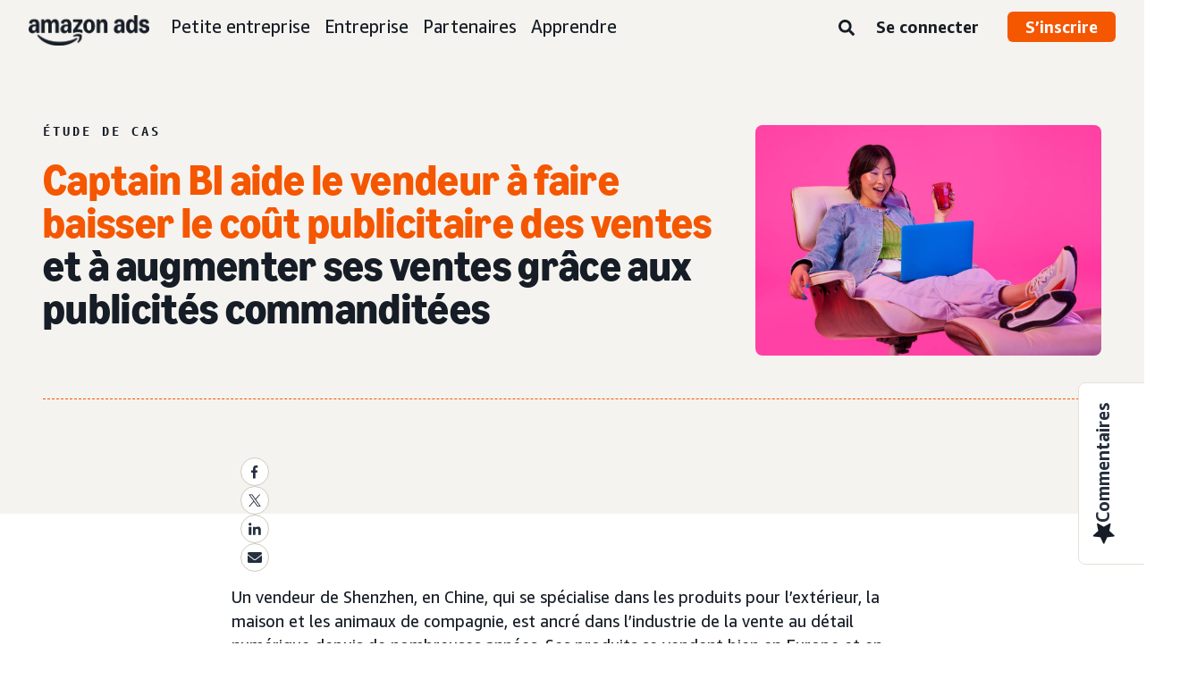

--- FILE ---
content_type: text/html;charset=UTF-8
request_url: https://advertising.amazon.com/fr-ca/library/case-studies/captain-bi
body_size: 23765
content:





<!DOCTYPE html>
<html class="a20m" lang="fr-CA" dir="ltr">







<head>
    
        <meta charset='utf-8'>
        <meta content='width=device-width, initial-scale=1' name='viewport'>
        
        
        
        <meta name="yandex-verification" content="18c0a3b64524d6c0" />
        
            <meta name="sogou_site_verification" content="dpuOX1k16i" />
        
        
            <meta name="360-site-verification" content="4e9449e33ef7602412f9dbefe32fd061" />
        

        <link rel="icon" type="image/x-icon" href="https://d2h1qfxg5j5pfv.cloudfront.net/favicon.ico">

        
        <style>
            @font-face {
                font-family: 'Amazon Ember';
                src: url(https://d2h1qfxg5j5pfv.cloudfront.net/fonts/brand-refresh/41Y9J1UD9GL.woff2) format("woff2"),
                url(https://d2h1qfxg5j5pfv.cloudfront.net/fonts/brand-refresh/41Fsbi79F7L.woff) format("woff")
            }
            @font-face {
                font-family: 'Amazon Ember';
                font-style: italic;
                src: url(https://d2h1qfxg5j5pfv.cloudfront.net/fonts/brand-refresh/41eP7OPQ6ML.woff2) format("woff2"),
                url(https://d2h1qfxg5j5pfv.cloudfront.net/fonts/brand-refresh/41uzL3bqY7L.woff) format("woff")
            }
            @font-face {
                font-family: 'Amazon Ember';
                font-weight: 700;
                src: url(https://d2h1qfxg5j5pfv.cloudfront.net/fonts/brand-refresh/41ZNelHdIRL.woff2) format("woff2"),
                url(https://d2h1qfxg5j5pfv.cloudfront.net/fonts/brand-refresh/41D44c0ZIPL.woff) format("woff")
            }
            @font-face {
                font-family: 'Amazon Ember';
                font-style: italic;
                font-weight: 700;
                src: url(https://d2h1qfxg5j5pfv.cloudfront.net/fonts/brand-refresh/41py8ows3WL.woff2) format("woff2"),
                    url(https://d2h1qfxg5j5pfv.cloudfront.net/fonts/brand-refresh/41gJVuxkI0L.woff) format("woff")
            }
            @font-face {
                font-family: 'Amazon Ember Mono';
                src: url(https://d2h1qfxg5j5pfv.cloudfront.net/fonts/brand-refresh/41MUw9mEtfL.woff2) format("woff2");
            }
            @font-face {
                font-family: 'Amazon Ember Mono';
                font-weight: 700;
                src: url(https://d2h1qfxg5j5pfv.cloudfront.net/fonts/brand-refresh/511gqcaSjwL.woff2) format("woff2");
            }
            @font-face {
                font-family: 'Ember Modern Display Standard';
                src: url(https://d2h1qfxg5j5pfv.cloudfront.net/fonts/brand-refresh/61R5vujOFZL.woff2) format("woff2");
                letter-spacing: 0.02rem;
            }
            @font-face {
                font-family: 'Ember Modern Display Standard';
                font-weight: 700;
                src: url(https://d2h1qfxg5j5pfv.cloudfront.net/fonts/brand-refresh/61Ht05aFieL.woff2) format("woff2");
                letter-spacing: 0.02rem;
            }

            body {
                font-family: "Amazon Ember", Arial, Helvetica, sans-serif;
            }
        </style>

        
        
        <script>
(function(b,a,c,d){if((b=b.AmazonUIPageJS||b.P)&&b.when&&b.register){c=[];for(a=a.currentScript;a;a=a.parentElement)a.id&&c.push(a.id);return b.log("A copy of P has already been loaded on this page.","FATAL",c.join(" "))}})(window,document,Date);(function(a,b,c,d){"use strict";a._pSetI=function(){return null}})(window,document,Date);(function(c,e,I,B){"use strict";c._pd=function(){var a,u;return function(C,f,h,k,b,D,v,E,F){function w(d){try{return d()}catch(J){return!1}}function l(){if(m){var d={w:c.innerWidth||b.clientWidth,h:c.innerHeight||b.clientHeight};5<Math.abs(d.w-q.w)||50<d.h-q.h?(q=d,n=4,(d=a.mobile||a.tablet?450<d.w&&d.w>d.h:1250<=d.w)?k(b,"a-ws"):b.className=v(b,"a-ws")):0<n&&(n--,x=setTimeout(l,16))}}function G(d){(m=d===B?!m:!!d)&&l()}function H(){return m}if(!u){u=!0;var r=function(){var d=["O","ms","Moz","Webkit"],
c=e.createElement("div");return{testGradients:function(){return!0},test:function(a){var b=a.charAt(0).toUpperCase()+a.substr(1);a=(d.join(b+" ")+b+" "+a).split(" ");for(b=a.length;b--;)if(""===c.style[a[b]])return!0;return!1},testTransform3d:function(){return!0}}}(),y=b.className,z=/(^| )a-mobile( |$)/.test(y),A=/(^| )a-tablet( |$)/.test(y);a={audio:function(){return!!e.createElement("audio").canPlayType},video:function(){return!!e.createElement("video").canPlayType},canvas:function(){return!!e.createElement("canvas").getContext},
svg:function(){return!!e.createElementNS&&!!e.createElementNS("http://www.w3.org/2000/svg","svg").createSVGRect},offline:function(){return navigator.hasOwnProperty&&navigator.hasOwnProperty("onLine")&&navigator.onLine},dragDrop:function(){return"draggable"in e.createElement("span")},geolocation:function(){return!!navigator.geolocation},history:function(){return!(!c.history||!c.history.pushState)},webworker:function(){return!!c.Worker},autofocus:function(){return"autofocus"in e.createElement("input")},
inputPlaceholder:function(){return"placeholder"in e.createElement("input")},textareaPlaceholder:function(){return"placeholder"in e.createElement("textarea")},localStorage:function(){return"localStorage"in c&&null!==c.localStorage},orientation:function(){return"orientation"in c},touch:function(){return"ontouchend"in e},gradients:function(){return r.testGradients()},hires:function(){var a=c.devicePixelRatio&&1.5<=c.devicePixelRatio||c.matchMedia&&c.matchMedia("(min-resolution:144dpi)").matches;E("hiRes"+
(z?"Mobile":A?"Tablet":"Desktop"),a?1:0);return a},transform3d:function(){return r.testTransform3d()},touchScrolling:function(){return f(/Windowshop|android|OS ([5-9]|[1-9][0-9]+)(_[0-9]{1,2})+ like Mac OS X|SOFTWARE=([5-9]|[1-9][0-9]+)(.[0-9]{1,2})+.*DEVICE=iPhone|Chrome|Silk|Firefox|Trident.+?; Touch/i)},ios:function(){return f(/OS [1-9][0-9]*(_[0-9]*)+ like Mac OS X/i)&&!f(/trident|Edge/i)},android:function(){return f(/android.([1-9]|[L-Z])/i)&&!f(/trident|Edge/i)},mobile:function(){return z},
tablet:function(){return A},rtl:function(){return"rtl"===b.dir}};for(var g in a)a.hasOwnProperty(g)&&(a[g]=w(a[g]));for(var t="textShadow textStroke boxShadow borderRadius borderImage opacity transform transition".split(" "),p=0;p<t.length;p++)a[t[p]]=w(function(){return r.test(t[p])});var m=!0,x=0,q={w:0,h:0},n=4;l();h(c,"resize",function(){clearTimeout(x);n=4;l()});b.className=v(b,"a-no-js");k(b,"a-js");!f(/OS [1-8](_[0-9]*)+ like Mac OS X/i)||c.navigator.standalone||f(/safari/i)||k(b,"a-ember");
h=[];for(g in a)a.hasOwnProperty(g)&&a[g]&&h.push("a-"+g.replace(/([A-Z])/g,function(a){return"-"+a.toLowerCase()}));k(b,h.join(" "));b.setAttribute("data-aui-build-date",F);C.register("p-detect",function(){return{capabilities:a,localStorage:a.localStorage&&D,toggleResponsiveGrid:G,responsiveGridEnabled:H}});return a||{}}}}()})(window,document,Date);(function(a,p,q,k){function m(e,b,c,g){a.P.when.apply(a.P,b).register("flow:"+e,function(){var a=g.apply(this,arguments);return c||a})}function l(e){a.P.log(e,"FATAL","AmazonUIPageJS@AUIDefineJS")}function f(a,b,c){Object.defineProperty(a,b,{value:c,writable:!1})}function n(e,b,c){"string"!==typeof e&&a.P.error("Anonymous modules are not supported.");var g=c!==k?c:"function"===typeof b?b:k;g||a.P.error("A callback must be provided");var f,h=[];if(c&&Array.isArray(b)&&(h=b.reduce(function(b,d){if("module"===
d||"require"===d)a.P.error('"module" or "require" injection is not supported.');else if("exports"===d){d=f={};var c="flow:"+e+"-exports";a.P.declare(c,d);b.push(c)}else 0!==d.lastIndexOf("@amzn/",0)?l("Dependency "+d+" does not begin with '@amzn/'"):b.push("flow:"+d);return b},[]),b.length!==h.length))return;m(e,h,f,g)}"use strict";Object.prototype.hasOwnProperty.call(a,"aui")?l("AUIDefineJS is already present globally"):(f(a,"aui",{}),f(a.aui,"amd_define",n))})(window,document,Date);(function(g,h,C,D){function K(a){l&&l.tag&&l.tag(p(":","aui",a))}function q(a,b){l&&l.count&&l.count("aui:"+a,0===b?0:b||(l.count("aui:"+a)||0)+1)}function L(a){try{return a.test(navigator.userAgent)}catch(b){return!1}}function x(a,b,c){a.addEventListener?a.addEventListener(b,c,!1):a.attachEvent&&a.attachEvent("on"+b,c)}function p(a,b,c,f){b=b&&c?b+a+c:b||c;return f?p(a,b,f):b}function y(a,b,c){try{Object.defineProperty(a,b,{value:c,writable:!1})}catch(f){a[b]=c}return c}function M(a,b){a.className=
N(a,b)+" "+b}function N(a,b){return(" "+a.className+" ").split(" "+b+" ").join(" ").replace(/^ | $/g,"")}function aa(a,b,c){var f=c=a.length,e=function(){f--||(E.push(b),F||(m?m.set(z):setTimeout(z,0),F=!0))};for(e();c--;)O[a[c]]?e():(u[a[c]]=u[a[c]]||[]).push(e)}function ba(a,b,c,f,e){var d=h.createElement(a?"script":"link");x(d,"error",f);e&&x(d,"load",e);a?(d.type="text/javascript",d.async=!0,c&&/AUIClients|images[/]I/.test(b)&&d.setAttribute("crossorigin","anonymous"),d.src=b):(d.rel="stylesheet",
d.href=b);h.getElementsByTagName("head")[0].appendChild(d)}function P(a,b){return function(c,f){function e(){ba(b,c,d,function(b){G?q("resource_unload"):d?(d=!1,q("resource_retry"),e()):(q("resource_error"),a.log("Asset failed to load: "+c));b&&b.stopPropagation?b.stopPropagation():g.event&&(g.event.cancelBubble=!0)},f)}if(Q[c])return!1;Q[c]=!0;q("resource_count");var d=!0;return!e()}}function ca(a,b,c){for(var f={name:a,guard:function(c){return b.guardFatal(a,c)},guardTime:function(a){return b.guardTime(a)},
logError:function(c,d,e){b.logError(c,d,e,a)}},e=[],d=0;d<c.length;d++)A.hasOwnProperty(c[d])&&(e[d]=H.hasOwnProperty(c[d])?H[c[d]](A[c[d]],f):A[c[d]]);return e}function v(a,b,c,f,e){return function(d,k){function n(){var a=null;f?a=k:"function"===typeof k&&(q.start=r(),a=k.apply(g,ca(d,h,l)),q.end=r());if(b){A[d]=a;a=d;for(O[a]=!0;(u[a]||[]).length;)u[a].shift()();delete u[a]}q.done=!0}var h=e||this;"function"===typeof d&&(k=d,d=D);b&&(d=d?d.replace(R,""):"__NONAME__",I.hasOwnProperty(d)&&h.error(p(", reregistered by ",
p(" by ",d+" already registered",I[d]),h.attribution),d),I[d]=h.attribution);for(var l=[],m=0;m<a.length;m++)l[m]=a[m].replace(R,"");var q=w[d||"anon"+ ++da]={depend:l,registered:r(),namespace:h.namespace};d&&ea.hasOwnProperty(d);c?n():aa(l,h.guardFatal(d,n),d);return{decorate:function(a){H[d]=h.guardFatal(d,a)}}}}function S(a){return function(){var b=Array.prototype.slice.call(arguments);return{execute:v(b,!1,a,!1,this),register:v(b,!0,a,!1,this)}}}function J(a,b){return function(c,f){f||(f=c,c=
D);var e=this.attribution;return function(){n.push(b||{attribution:e,name:c,logLevel:a});var d=f.apply(this,arguments);n.pop();return d}}}function B(a,b){this.load={js:P(this,!0),css:P(this)};y(this,"namespace",b);y(this,"attribution",a)}function T(){h.body?k.trigger("a-bodyBegin"):setTimeout(T,20)}"use strict";var t=C.now=C.now||function(){return+new C},r=function(a){return a&&a.now?a.now.bind(a):t}(g.performance),fa=r(),ea={},l=g.ue;K();K("aui_build_date:3.25.10-2026-01-27");var U={getItem:function(a){try{return g.localStorage.getItem(a)}catch(b){}},
setItem:function(a,b){try{return g.localStorage.setItem(a,b)}catch(c){}}},m=g._pSetI(),E=[],ha=[],F=!1,ia=navigator.scheduling&&"function"===typeof navigator.scheduling.isInputPending;var z=function(){for(var a=m?m.set(z):setTimeout(z,0),b=t();ha.length||E.length;)if(E.shift()(),m&&ia){if(150<t()-b&&!navigator.scheduling.isInputPending()||50<t()-b&&navigator.scheduling.isInputPending())return}else if(50<t()-b)return;m?m.clear(a):clearTimeout(a);F=!1};var O={},u={},Q={},G=!1;x(g,"beforeunload",function(){G=
!0;setTimeout(function(){G=!1},1E4)});var R=/^prv:/,I={},A={},H={},w={},da=0,ja=String.fromCharCode(92),n=[],V=!0,W=g.onerror;g.onerror=function(a,b,c,f,e){e&&"object"===typeof e||(e=Error(a,b,c),e.columnNumber=f,e.stack=b||c||f?p(ja,e.message,"at "+p(":",b,c,f)):D);var d=n.pop()||{};e.attribution=p(":",e.attribution||d.attribution,d.name);e.logLevel=d.logLevel;e.attribution&&console&&console.log&&console.log([e.logLevel||"ERROR",a,"thrown by",e.attribution].join(" "));n=[];W&&(d=[].slice.call(arguments),
d[4]=e,W.apply(g,d))};B.prototype={logError:function(a,b,c,f){b={message:b,logLevel:c||"ERROR",attribution:p(":",this.attribution,f)};if(g.ueLogError)return g.ueLogError(a||b,a?b:null),!0;console&&console.error&&(console.log(b),console.error(a));return!1},error:function(a,b,c,f){a=Error(p(":",f,a,c));a.attribution=p(":",this.attribution,b);throw a;},guardError:J(),guardFatal:J("FATAL"),guardCurrent:function(a){var b=n[n.length-1];return b?J(b.logLevel,b).call(this,a):a},guardTime:function(a){var b=
n[n.length-1],c=b&&b.name;return c&&c in w?function(){var b=r(),e=a.apply(this,arguments);w[c].async=(w[c].async||0)+r()-b;return e}:a},log:function(a,b,c){return this.logError(null,a,b,c)},declare:v([],!0,!0,!0),register:v([],!0),execute:v([]),AUI_BUILD_DATE:"3.25.10-2026-01-27",when:S(),now:S(!0),trigger:function(a,b,c){var f=t();this.declare(a,{data:b,pageElapsedTime:f-(g.aPageStart||NaN),triggerTime:f});c&&c.instrument&&X.when("prv:a-logTrigger").execute(function(b){b(a)})},handleTriggers:function(){this.log("handleTriggers deprecated")},
attributeErrors:function(a){return new B(a)},_namespace:function(a,b){return new B(a,b)},setPriority:function(a){V?V=!1:this.log("setPriority only accept the first call.")}};var k=y(g,"AmazonUIPageJS",new B);var X=k._namespace("PageJS","AmazonUI");X.declare("prv:p-debug",w);k.declare("p-recorder-events",[]);k.declare("p-recorder-stop",function(){});y(g,"P",k);T();if(h.addEventListener){var Y;h.addEventListener("DOMContentLoaded",Y=function(){k.trigger("a-domready");h.removeEventListener("DOMContentLoaded",
Y,!1)},!1)}var Z=h.documentElement,ka=g._pd(k,L,x,M,Z,U,N,q,"3.25.10-2026-01-27");L(/UCBrowser/i)||ka.localStorage&&M(Z,U.getItem("a-font-class"));k.declare("a-event-revised-handling",!1);k.declare("a-fix-event-off",!1);q("pagejs:pkgExecTime",r()-fa)})(window,document,Date);(function(d,C,E,F){function t(m){e&&e.tag&&e.tag(f(":","aui",m))}function g(m,d){e&&e.count&&e.count("aui:"+m,0===d?0:d||(e.count("aui:"+m)||0)+1)}function v(d){try{return d.test(navigator.userAgent)}catch(x){return!1}}function k(d){return"function"===typeof d}function w(d,f,h){d.addEventListener?d.addEventListener(f,h,!1):d.attachEvent&&d.attachEvent("on"+f,h)}function f(d,g,h,k){g=g&&h?g+d+h:g||h;return k?f(d,g,k):g}"use strict";var e=d.ue,z=String.fromCharCode(92);P.execute("RetailPageServiceWorker",
function(){function m(a,b){l.controller&&a?(a={feature:"retail_service_worker_messaging",command:a},b&&(a.data=b),l.controller.postMessage(a)):a&&g("sw:sw_message_no_ctrl",1)}function x(a){var b=a.data;if(b&&"retail_service_worker_messaging"===b.feature&&b.command&&b.data){var c=b.data;a=d.ue;var n=d.ueLogError;switch(b.command){case "log_counter":a&&k(a.count)&&c.name&&a.count(c.name,0===c.value?0:c.value||1);break;case "log_tag":a&&k(a.tag)&&c.tag&&(a.tag(c.tag),b=d.uex,a.isl&&k(b)&&b("at"));break;
case "log_error":n&&k(n)&&c.message&&n({message:c.message,logLevel:c.level||"ERROR",attribution:c.attribution||"RetailServiceWorker"});break;case "log_weblab_trigger":if(!c.weblab||!c.treatment)break;a&&k(a.trigger)?a.trigger(c.weblab,c.treatment):(g("sw:wt:miss"),g("sw:wt:miss:"+c.weblab+":"+c.treatment));break;default:g("sw:unsupported_message_command",1)}}}function h(a,b){return"sw:"+(b||"")+":"+a+":"}function y(){p.forEach(function(a){t(a)})}function r(a){return a.capabilities.isAmazonApp&&a.capabilities.android}
function A(a,b,c){if(b)if(b.mshop&&r(a))a=h(c,"mshop_and"),b=b.mshop.action,p.push(a+"supported"),b(a,c);else if(b.browser){a=v(/Chrome/i)&&!v(/Edge/i)&&!v(/OPR/i)&&!a.capabilities.isAmazonApp&&!v(new RegExp(z+"bwv"+z+"b"));var d=b.browser;b=h(c,"browser");a?(a=d.action,p.push(b+"supported"),a(b,c)):p.push(b+"unsupported")}}function B(a,b,c){a&&p.push(h("register",c)+"unsupported");b&&p.push(h("unregister",c)+"unsupported");y()}try{var l=navigator.serviceWorker}catch(a){t("sw:nav_err")}(function(){if(l){var a=
function(){m("page_loaded",{rid:d.ue_id,mid:d.ue_mid,pty:d.ue_pty,sid:d.ue_sid,spty:d.ue_spty,furl:d.ue_furl})};w(l,"message",x);m("client_messaging_ready");P.when("load").execute(a);w(l,"controllerchange",function(){m("client_messaging_ready");"complete"===C.readyState&&a()})}})();var p=[],q=function(a,b){var c=d.uex,n=d.uet;a=f(":","aui","sw",a);"ld"===b&&k(c)?c("ld",a,{wb:1}):k(n)&&n(b,a,{wb:1})},D=function(a,b,c){function n(a){b&&k(b.failure)&&b.failure(a)}function h(){m=setTimeout(function(){t(f(":",
"sw:"+e,u.TIMED_OUT));n({ok:!1,statusCode:u.TIMED_OUT,done:!1});q(e,"ld")},c||4E3)}var u={NO_CONTROLLER:"no_ctrl",TIMED_OUT:"timed_out",UNSUPPORTED_BROWSER:"unsupported_browser",UNEXPECTED_RESPONSE:"unexpected_response"},e=f(":",a.feature,a.command),m,p=!0;if("MessageChannel"in d&&l&&"controller"in l)if(l.controller){var r=new MessageChannel;r.port1.onmessage=function(c){(c=c.data)&&c.feature===a.feature&&c.command===a.command?(p&&(q(e,"cf"),p=!1),q(e,"af"),clearTimeout(m),c.done||h(),c.ok?b&&k(b.success)&&
b.success(c):n(c),c.done&&q(e,"ld")):g(f(":","sw:"+e,u.UNEXPECTED_RESPONSE),1)};h();q(e,"bb");l.controller.postMessage(a,[r.port2])}else t(f(":","sw:"+a.feature,u.NO_CONTROLLER)),n({ok:!1,statusCode:u.NO_CONTROLLER,done:!0});else t(f(":","sw:"+a.feature,u.UNSUPPORTED_BROWSER)),n({ok:!1,statusCode:u.UNSUPPORTED_BROWSER,done:!0})};(function(){l?(q("ctrl_changed","bb"),l.addEventListener("controllerchange",function(){t("sw:ctrl_changed");q("ctrl_changed","ld")})):g(f(":","sw:ctrl_changed","sw_unsupp"),
1)})();(function(){var a=function(){q(b,"ld");var a=d.uex;D({feature:"page_proxy",command:"request_feature_tags"},{success:function(b){b=b.data;Array.isArray(b)&&b.forEach(function(a){"string"===typeof a?t(f(":","sw:ppft",a)):g(f(":","sw:ppft","invalid_tag"),1)});g(f(":","sw:ppft","success"),1);e&&e.isl&&k(a)&&a("at")},failure:function(a){g(f(":","sw:ppft","error:"+(a.statusCode||"ppft_error")),1)}})};if("requestIdleCallback"in d){var b=f(":","ppft","callback_ricb");d.requestIdleCallback(a,{timeout:1E3})}else b=
f(":","ppft","callback_timeout"),setTimeout(a,0);q(b,"bb")})();(function(a){var b=a.reg,c=a.unreg;l&&l.getRegistrations?(P.when("A").execute(function(b){if((a.reg.mshop||a.unreg.mshop)&&"function"===typeof r&&r(b)){var f=a.reg.mshop?"T1":"C",e=d.ue;e&&e.trigger?e.trigger("MSHOP_SW_CLIENT_446196",f):g("sw:mshop:wt:failed")}A(b,c,"unregister")}),w(d,"load",function(){P.when("A").execute(function(a){A(a,b,"register");y()})})):(B(b&&b.browser,c&&c.browser,"browser"),P.when("A").execute(function(a){"function"===
typeof r&&r(a)&&B(b&&b.mshop,c&&c.mshop,"mshop_and")}))})({reg:{},unreg:{}})})})(window,document,Date);
  (window.AmazonUIPageJS ? AmazonUIPageJS : P).load.js('https://m.media-amazon.com/images/I/11zuylp74DL._RC|61xJcNKKLXL.js,11Y+5x+kkTL.js,51LPrROZ2JL.js,11yKORv-GTL.js,11GgN1+C7hL.js,01+z+uIeJ-L.js,01VRMV3FBdL.js,21NadQlXUWL.js,01vRf9id2EL.js,11a7qqY8xXL.js,11Kqv22sALL.js,51C4kaFbiAL.js,11FhdH2HZwL.js,11wb9K3sw0L.js,11BrgrMAHUL.js,11GPhx42StL.js,210X-JWUe-L.js,01Svfxfy8OL.js,61uZ+hPSDZL.js,01ikBbTAneL.js,316JwWyajNL.js,01qXJuwGmxL.js,01WlsjNmqIL.js,11F929pmpYL.js,31vxRYDelFL.js,01rpauTep4L.js,31rqCOnXDNL.js,011FfPwYqHL.js,21vGxgxnRsL.js,013ncka0wXL.js,21kN0q4IA-L.js,01VvIkYCafL.js,11vb6P5C5AL.js,01VMML3XPCL.js_.js?AUIClients/AmazonUI');
</script>


        <script type="text/javascript">
            window.reactHeaderNavItems = JSON.parse('[{"title":"Petite entreprise","stringId":"adsamazon_small_business","dropdownMenu":[{"items":[{"type":"secondary","title":"Objectifs","stringId":"adsamazon_goals"},{"type":"tertiary","title":"Renforcez la notori\\u00E9t\\u00E9 de la marque","stringId":"adsamazon_objective_awareness","url":"/fr-ca/objectives/brand-awareness","mobileTitle":"","mobileStringId":"","description":"","descStrId":"","imageUrl":"","iconName":"Build_brand_awareness","ref":"a20m_us_hnav_smb_obj_ba"},{"type":"tertiary","title":"Atteignez plus de clients","stringId":"adsamazon_objective_reach","url":"/fr-ca/objectives/reach-more-customers","mobileTitle":"","mobileStringId":"","description":"","descStrId":"","imageUrl":"","iconName":"Reach_more_customers","ref":"a20m_us_hnav_smb_obj_rch"},{"type":"tertiary","title":"Augmentez le trafic","stringId":"adsamazon_objective_traffic","url":"/fr-ca/objectives/increase-traffic","mobileTitle":"","mobileStringId":"","description":"","descStrId":"","imageUrl":"","iconName":"Increase_traffic","ref":"a20m_us_hnav_smb_obj_trffc"},{"type":"tertiary","title":"Augmentez les ventes et la conversion","stringId":"adsamazon_objective_sales","url":"/fr-ca/objectives/increase-sales","mobileTitle":"","mobileStringId":"","description":"","descStrId":"","imageUrl":"","iconName":"Increase_conversion","ref":"a20m_us_hnav_smb_obj_sls"},{"type":"tertiary","title":"Am\\u00E9liorez la fid\\u00E9lit\\u00E9 de la client\\u00E8le","stringId":"adsamazon_objective_loyalty","url":"/fr-ca/objectives/customer-loyalty","iconName":"Improve_customer_loyalty","ref":"a20m_us_hnav_smb_obj_lylty"}]},{"items":[{"type":"secondary","title":"Produits et formats de publicit\\u00E9","stringId":"adsamazon_products_ad_products_formats","url":"/fr-ca/products","ref":"a20m_us_hnav_smb_p"},{"type":"tertiary","title":"Sponsored Products","stringId":"adsamazon_products_sponsored_products","url":"/fr-ca/solutions/products/sponsored-products","iconName":"Sponsored_Products","ref":"a20m_us_hnav_smb_p_sp"},{"type":"tertiary","title":"Sponsored Brands","stringId":"adsamazon_products_sponsored_brands","url":"/fr-ca/solutions/products/sponsored-brands","iconName":"Sponsored_Brands","ref":"a20m_us_hnav_smb_p_sb"},{"type":"tertiary","title":"Publicit\\u00E9s Display","stringId":"adsamazon_products_display","url":"/fr-ca/products/display-ads","iconName":"Display_Ads","ref":"a20m_us_hnav_smb_p_da"},{"type":"tertiary","title":"Publicit\\u00E9s vid\\u00E9o","stringId":"adsamazon_products_video_ads","url":"/fr-ca/solutions/products/streaming-tv-ads","mobileTitle":"","mobileStringId":"","description":"","descStrId":"","imageUrl":"","iconName":"Sponsored_TV","ref":"a20m_us_hnav_p_stv"},{"type":"tertiary","title":"Brand\\u00A0Stores","stringId":"adsamazon_products_stores","url":"/fr-ca/solutions/products/stores","iconName":"Stores","ref":"a20m_us_hnav_smb_p_st"},{"type":"tertiary","title":"Afficher tout","stringId":"adsamazon_view_all","url":"/fr-ca/products","iconName":"View_All","ref":"a20m_us_hnav_smb_p_all"}]},{"items":[{"type":"secondary","title":"Donn\\u00E9es et planification","stringId":"adsamazon_insights_planning","url":"/fr-ca/insights-and-planning","mobileTitle":"Afficher tout pour les donn\\u00E9es et planification","mobileStringId":"adsamazon_mobile_viewall_insights_planning","ref":"a20m_us_hnav_smb_p_ip"},{"type":"tertiary","title":"Donn\\u00E9es sur les auditoires","stringId":"adsamazon_products_audience_insights","url":"/fr-ca/insights-and-planning/audiences","ref":"a20m_us_hnav_smb_p_ip_aud"},{"type":"secondary","title":"Solutions cr\\u00E9atives","stringId":"adsamazon_creative_solutions","url":"/fr-ca/creative-solutions","mobileTitle":"Afficher tout pour les solutions cr\\u00E9atives","mobileStringId":"adsamazon_mobile_viewall_creative_solutions","ref":"a20m_us_hnav_smb_p_crtv"},{"type":"tertiary","title":"Am\\u00E9liorations des cr\\u00E9ations publicitaires","stringId":"adsamazon_products_creative_enhancements","url":"/fr-ca/creative-solutions/enhancements","mobileTitle":"","mobileStringId":"","description":"","descStrId":"","imageUrl":"","iconName":"","ref":"a20m_us_hnav_smb_p_crtv_enh"},{"type":"tertiary","title":"Services de cr\\u00E9ation publicitaire","stringId":"adsamazon_products_creative_services","url":"/fr-ca/creative-solutions/services","ref":"a20m_us_hnav_smb_p_crtv_serv"},{"type":"tertiary","title":"Outils de cr\\u00E9ations publicitaires","stringId":"adsamazon_products_creative_tools","url":"/fr-ca/creative-solutions/tools","ref":"a20m_us_hnav_smb_p_crtv_tls"},{"type":"secondary","title":"\\u00C9valuation et analyses","stringId":"adsamazon_measurement","url":"/fr-ca/measurement-analytics","mobileTitle":"Afficher tout pour \\u00E9valuation et analyses","mobileStringId":"adsamazon_mobile_viewall_measurement_analytics","ref":"a20m_us_hnav_smb_p_mea"},{"type":"tertiary","title":"Amazon Attribution","stringId":"adsamazon_products_amazon_attribution","url":"/fr-ca/solutions/products/amazon-attribution","ref":"a20m_us_hnav_smb_p_mea_attr"},{"type":"tertiary","title":"Rapports de campagne","stringId":"adsamazon_products_campaign_reporting","url":"/fr-ca/measurement-analytics/campaign-reporting","ref":"a20m_us_hnav_smb_p_mea_cr"}]},{"items":[{"type":"feature","title":"Learn from small-business owners","stringId":"adsamazon_smb_rising_stars","url":"/fr-ca/rising-stars","description":"Watch RISING STARS, a new video series that highlights advertisers facing common business challenges.","descStrId":"adsamazon_smb_rising_stars_description","imageUrl":"https://m.media-amazon.com/images/G/01/AdProductsWebsite/images/campaigns/rising-stars/rising-stars-promo-thumbnail.png","ref":"a20m_us_hnav_smb_rs#rs"},{"type":"secondary-plain","title":"Autres ressources","stringId":"adsamazon_additional_resources"},{"type":"tertiary","title":"Trouvez un partenaire","stringId":"adsamazon_partners_find_partner","url":"/fr-ca/partners/directory","ref":"a20m_us_hnav_smb_prt_drct"},{"type":"tertiary","title":"Sp\\u00E9cifications et politiques des publicit\\u00E9s","stringId":"adsamazon_resources_adspecs","url":"/fr-ca/resources/ad-specs","ref":"a20m_us_hnav_smb_spcs"},{"type":"tertiary","title":"Vous ne savez pas par o\\u00F9 commencer?","stringId":"adsamazon_gsh","url":"/fr-ca/get-started","mobileTitle":"","mobileStringId":"","description":"","descStrId":"","imageUrl":"","iconName":"","ref":"a20m_us_hnav_smb_gsh"}]}]},{"title":"Entreprise","stringId":"adsamazon_enterprise","dropdownMenu":[{"items":[{"type":"secondary","title":"Objectifs","stringId":"adsamazon_goals"},{"type":"tertiary","title":"Renforcez la notori\\u00E9t\\u00E9 de la marque","stringId":"adsamazon_objective_awareness","url":"/fr-ca/objectives/brand-awareness","mobileTitle":"","mobileStringId":"","description":"","descStrId":"","imageUrl":"","iconName":"Build_brand_awareness","ref":"a20m_us_hnav_ent_obj_ba#enterprise"},{"type":"tertiary","title":"Atteignez plus de clients","stringId":"adsamazon_objective_reach","url":"/fr-ca/objectives/reach-more-customers","iconName":"Reach_more_customers","ref":"a20m_us_hnav_ent_obj_rch#enterprise"},{"type":"tertiary","title":"Augmentez le trafic","stringId":"adsamazon_objective_traffic","url":"/fr-ca/objectives/increase-traffic","iconName":"Increase_traffic","ref":"a20m_us_hnav_ent_obj_trffc#enterprise"},{"type":"tertiary","title":"Augmentez les ventes et la conversion","stringId":"adsamazon_objective_sales","url":"/fr-ca/objectives/increase-sales","iconName":"Increase_conversion","ref":"a20m_us_hnav_ent_obj_sls#enterprise"},{"type":"tertiary","title":"Am\\u00E9liorez la fid\\u00E9lit\\u00E9 de la client\\u00E8le","stringId":"adsamazon_objective_loyalty","url":"/fr-ca/objectives/customer-loyalty","iconName":"Improve_customer_loyalty","ref":"a20m_us_hnav_ent_obj_lylty#enterprise"}]},{"items":[{"type":"secondary","title":"Produits et formats de publicit\\u00E9","stringId":"adsamazon_products_ad_products_formats","url":"/fr-ca/products","ref":"a20m_us_hnav_ent_p"},{"type":"tertiary","title":"Publicit\\u00E9s commandit\\u00E9es","stringId":"adsamazon_products_sponsored_ads","url":"/fr-ca/products/sponsored-ads","iconName":"Sponsored_Ads","ref":"a20m_us_hnav_ent_p_sa"},{"type":"tertiary","title":"Publicit\\u00E9s Display","stringId":"adsamazon_products_display","url":"/fr-ca/products/display-ads","iconName":"Display_Ads","ref":"a20m_us_hnav_ent_p_da"},{"type":"tertiary","title":"Publicit\\u00E9s vid\\u00E9o","stringId":"adsamazon_products_video_ads","url":"/fr-ca/solutions/products/video-ads","iconName":"Video_Ads","ref":"a20m_us_hnav_ent_p_va"},{"type":"tertiary","title":"Publicit\\u00E9s audio","stringId":"adsamazon_products_audio_ads","url":"/fr-ca/solutions/products/audio-ads","iconName":"Audio_Ads","ref":"a20m_us_hnav_ent_p_aa"},{"type":"tertiary","title":"Publicit\\u00E9s hors domicile","stringId":"adsamazon_products_ooh","url":"/fr-ca/solutions/products/out-of-home","iconName":"Custom_OOH_Ads","ref":"a20m_us_hnav_ent_p_ooh"},{"type":"tertiary","title":"Afficher tout","stringId":"adsamazon_view_all","url":"/fr-ca/products","iconName":"View_All","ref":"a20m_us_hnav_ent_p_all"}]},{"items":[{"type":"secondary","title":"Donn\\u00E9es et planification","stringId":"adsamazon_insights_planning","url":"/fr-ca/insights-and-planning","mobileTitle":"Afficher tout pour les donn\\u00E9es et planification","mobileStringId":"adsamazon_mobile_viewall_insights_planning","ref":"a20m_us_hnav_ent_p_ip"},{"type":"tertiary","title":"Donn\\u00E9es sur les auditoires","stringId":"adsamazon_products_audience_insights","url":"/fr-ca/insights-and-planning/audiences","ref":"a20m_us_hnav_ent_p_ip_aud"},{"type":"tertiary","title":"Plan m\\u00E9dias","stringId":"adsamazon_products_media_planning","url":"/fr-ca/insights-and-planning/media-planning","ref":"a20m_us_hnav_ent_p_ip_mp"},{"type":"secondary","title":"Solutions cr\\u00E9atives","stringId":"adsamazon_creative_solutions","url":"/fr-ca/creative-solutions","mobileTitle":"Afficher tout pour les solutions cr\\u00E9atives","mobileStringId":"adsamazon_mobile_viewall_creative_solutions","ref":"a20m_us_hnav_ent_p_crtv"},{"type":"tertiary","title":"Am\\u00E9liorations des cr\\u00E9ations publicitaires","stringId":"adsamazon_products_creative_enhancements","url":"/fr-ca/creative-solutions/enhancements","mobileTitle":"","mobileStringId":"","description":"","descStrId":"","imageUrl":"","iconName":"","ref":"a20m_us_hnav_ent_p_crtv_enh"},{"type":"tertiary","title":"Services de cr\\u00E9ation publicitaire","stringId":"adsamazon_products_creative_services","url":"/fr-ca/creative-solutions/services","ref":"a20m_us_hnav_ent_p_crtv_serv"},{"type":"tertiary","title":"Outils de cr\\u00E9ations publicitaires","stringId":"adsamazon_products_creative_tools","url":"/fr-ca/creative-solutions/tools","ref":"a20m_us_hnav_ent_p_crtv_tls"},{"type":"secondary","title":"\\u00C9valuation et analyses","stringId":"adsamazon_measurement","url":"/fr-ca/measurement-analytics","mobileTitle":"Afficher tout pour \\u00E9valuation et analyses","mobileStringId":"adsamazon_mobile_viewall_measurement_analytics","ref":"a20m_us_hnav_ent_p_mea"},{"type":"tertiary","title":"Amazon Attribution","stringId":"adsamazon_products_amazon_attribution","url":"/fr-ca/solutions/products/amazon-attribution","ref":"a20m_us_hnav_ent_p_mea_attr"},{"type":"tertiary","title":"Amazon Brand Lift","stringId":"adsamazon_products_brand_lift","url":"/fr-ca/measurement-analytics/brand-lift","ref":"a20m_us_hnav_ent_p_mea_bl"},{"type":"tertiary","title":"Amazon Marketing Stream","stringId":"adsamazon_products_amazon_marketing_stream","url":"/fr-ca/solutions/products/amazon-marketing-stream","ref":"a20m_us_hnav_ent_p_mea_ams"},{"type":"tertiary","title":"Analyse rapide de la vente au d\\u00E9tail","stringId":"adsamazon_products_rapid_retail_analytics","url":"/fr-ca/measurement-analytics/rapid-retail-analytics","mobileTitle":"","mobileStringId":"","description":"","descStrId":"","imageUrl":"","iconName":"","ref":"a20m_us_hnav_ent_p_mea_rra"},{"type":"tertiary","title":"Rapports de campagne","stringId":"adsamazon_products_campaign_reporting","url":"/fr-ca/measurement-analytics/campaign-reporting","ref":"a20m_us_hnav_ent_p_mea_cr"},{"type":"tertiary","title":"Statistiques omnicanaux","stringId":"adsamazon_products_omnichannel_metrics","url":"/fr-ca/measurement-analytics/omnichannel-metrics","ref":"a20m_us_hnav_ent_p_mea_ocm"}]},{"items":[{"type":"secondary","title":"Technologie et services","stringId":"adsamazon_technology_services","url":"/fr-ca/adtech-solutions","mobileTitle":"Afficher tout pour technologie et services","mobileStringId":"adsamazon_mobile_viewall_technology_services","description":"","descStrId":"","imageUrl":"","iconName":"","ref":"a20m_us_hnav_ent_p_tech"},{"type":"tertiary","title":"Amazon DSP","stringId":"adsamazon_products_amazon_dsp","url":"/fr-ca/solutions/products/amazon-dsp","mobileTitle":"","mobileStringId":"","description":"","descStrId":"","imageUrl":"","iconName":"","ref":"a20m_us_hnav_ent_p_tech_dsp"},{"type":"tertiary","title":"Amazon Marketing Cloud","stringId":"adsamazon_products_amazon_marketing_cloud","url":"/fr-ca/solutions/products/amazon-marketing-cloud","mobileTitle":"","mobileStringId":"","description":"","descStrId":"","imageUrl":"","iconName":"","ref":"a20m_us_hnav_ent_p_tech_amc"},{"type":"tertiary","title":"API d\u0027Amazon\\u00A0Ads","stringId":"adsamazon_products_api","url":"/fr-ca/about-api","mobileTitle":"","mobileStringId":"","description":"","descStrId":"","imageUrl":"","iconName":"","ref":"a20m_us_hnav_ent_p_tech_api"},{"type":"tertiary","title":"Amazon Publisher Services","stringId":"adsamazon_products_aps","url":"https://aps.amazon.com/","mobileTitle":"","mobileStringId":"","description":"","descStrId":"","imageUrl":"","iconName":"","ref":"a20m_us_hnav_ent_p_tech_aps"},{"type":"tertiary","title":"Amazon\\u00A0Retail\\u00A0Ad\\u00A0Service","stringId":"adsamazon_products_ras","url":"/fr-ca/retail-ad-service","mobileTitle":"","mobileStringId":"","description":"","descStrId":"","imageUrl":"","iconName":"","ref":"a20m_us_hnav_ent_p_tech_ras"},{"type":"tertiary","title":"Campagnes de nouveaux produits (NPC)","stringId":"adsamazon_products_npc","url":"/fr-ca/solutions/products/new-product-campaigns","mobileTitle":"","mobileStringId":"","description":"","descStrId":"","imageUrl":"","iconName":"","ref":"a20m_us_hnav_ent_p_tech_npc"},{"type":"tertiary","title":"Agent de publicit\\u00E9","stringId":"adsamazon_products_ads_agent","url":"/fr-ca/solutions/products/ads-agent","mobileTitle":"","mobileStringId":"","description":"","descStrId":"","imageUrl":"","iconName":"","ref":"a20m_us_hnav_ent_p_tech_adagt"},{"type":"feature","title":"Publicit\\u00E9s Prime\\u00A0Video","stringId":"adsamazon_pva","url":"/fr-ca/products/prime-video-ads","description":"\\u00C9largissez votre port\\u00E9e gr\\u00E2ce \\u00E0 des publicit\\u00E9s qui apparaissent dans des s\\u00E9ries et des films prim\\u00E9s.","descStrId":"adsamazon_pva_description","imageUrl":"https://m.media-amazon.com/images/G/01/AdProductsWebsite/images/campaigns/primeVideo/PrimeVideoNavigationThumbnail.jpg","ref":"a20m_us_hnav_ent_p_pva"},{"type":"secondary-plain","title":"Autres ressources","stringId":"adsamazon_additional_resources"},{"type":"tertiary","title":"Sp\\u00E9cifications et politiques des publicit\\u00E9s","stringId":"adsamazon_resources_adspecs","url":"/fr-ca/resources/ad-specs","ref":"a20m_us_hnav_ent_spcs"},{"type":"tertiary","title":"Vous ne savez pas par o\\u00F9 commencer?","stringId":"adsamazon_gsh","url":"/fr-ca/get-started","ref":"a20m_us_hnav_ent_gsh"}]}]},{"title":"Partenaires","stringId":"adsamazon_partners_ww","dropdownMenu":[{"items":[{"type":"secondary","title":"Trouvez un partenaire","stringId":"adsamazon_partners_find_partner","url":"/fr-ca/partners/directory","description":"Qu\u0027il s\u0027agisse de services de planification, d\u0027optimisation ou de cr\\u00E9ation, trouvez le partenaire qui vous convient","descStrId":"adsamazon_partners_directory_description","iconName":"Find_a_partner","ref":"a20m_us_hnav_prt_drct"}]},{"items":[{"type":"secondary","title":"Devenez un partenaire","stringId":"adsamazon_partners_become","url":"/fr-ca/partners/network","description":"D\\u00E9veloppez votre expertise Amazon Ads, acc\\u00E9dez \\u00E0 des ressources et faites-vous d\\u00E9couvrir","descStrId":"adsamazon_partners_network_description","iconName":"Become_a_partner","ref":"a20m_us_hnav_prtnet"}]},{},{"items":[{"type":"feature","title":"Partner Awards","stringId":"adsamazon_partner_awards","url":"/fr-ca/partner-awards","description":"Les Amazon\\u00A0Ads Partner\\u00A0Awards r\\u00E9compensent les agences et les partenaires technologiques qui font preuve d\\u2019excellence dans la promotion du succ\\u00E8s des annonceurs gr\\u00E2ce \\u00E0 Amazon\\u00A0Ads.","descStrId":"adsamazon_partner_awards_description","imageUrl":"https://m.media-amazon.com/images/G/01/AdProductsWebsite/images/partnerAwards/partner-awards-new-promo-art.png","ref":"a20m_us_hnav_prt_ftrd_pa"}]}]},{"title":"Apprendre","stringId":"adsamazon_learn_all","dropdownMenu":[{"items":[{"type":"secondary","title":"Amazon\\u00A0Ads\\u00A0Academy","stringId":"adsamazon_resources_academy","url":"https://advertising.amazon.com/academy","description":"Am\\u00E9liorez vos comp\\u00E9tences en publicit\\u00E9 gr\\u00E2ce \\u00E0 des cours, des certifications et des vid\\u00E9os.","descStrId":"adsamazon_resources_academy_description","iconName":"Ads_Academy","ref":"a20m_us_hnav_aaa"},{"type":"secondary","title":"Annonces de produits","stringId":"adsamazon_resources_announcements","url":"/fr-ca/resources/whats-new","mobileTitle":"","mobileStringId":"","description":"Restez au fait des derni\\u00E8res nouveaut\\u00E9s d\u0027Amazon\\u00A0Ads.","descStrId":"adsamazon_resources_announcements_description","imageUrl":"","iconName":"Product_announcements","ref":"a20m_us_hnav_wn"}]},{"items":[{"type":"secondary","title":"Industries","stringId":"adsamazon_industries_ft","url":"/fr-ca/solutions/industries","description":"D\\u00E9couvrez les ressources et les strat\\u00E9gies pour rejoindre les auditoires de votre industrie.","descStrId":"adsamazon_industries_description","iconName":"Industries","ref":"a20m_us_hnav_ind"}]},{"items":[{"type":"secondary","title":"Ressources","stringId":"adsamazon_resources","url":"/fr-ca/resources/library","description":"D\\u00E9couvrez des guides, des actualit\\u00E9s, des conseils d\u0027experts et des exemples de r\\u00E9ussites publicitaires.","descStrId":"adsamazon_resources_insights_description","iconName":"Resources","ref":"a20m_us_hnav_resources"}]},{"items":[{"type":"feature","title":"Faits saillants de unBoxed\\u00A02025","stringId":"adsamazon_unboxed","url":"/fr-ca/events/unboxed","description":"D\\u00E9couvrez les annonces et les innovations qui am\\u00E9lioreront vos strat\\u00E9gies en entonnoir en\\u00A02026.","descStrId":"adsamazon_unboxed_desc","imageUrl":"https://m.media-amazon.com/images/G/01/AdProductsWebsite/images/campaigns/unboxed/unBoxed-2025-promo.png","ref":"a20m_us_hnav_lrn_ftrd_unbxd25"}]}]}]');
            window.reactFooterNavItems = JSON.parse('[{"items":[{"type":"secondary","title":"Objectifs","stringId":"adsamazon_goals"},{"type":"tertiary","title":"Renforcez la notori\\u00E9t\\u00E9 de la marque","stringId":"adsamazon_objective_awareness","url":"/fr-ca/objectives/brand-awareness","ref":"a20m_us_fnav_obj_ba"},{"type":"tertiary","title":"Atteignez plus de clients","stringId":"adsamazon_objective_reach","url":"/fr-ca/objectives/reach-more-customers","ref":"a20m_us_fnav_obj_rch"},{"type":"tertiary","title":"Augmentez le trafic","stringId":"adsamazon_objective_traffic","url":"/fr-ca/objectives/increase-traffic","ref":"a20m_us_fnav_obj_trffc"},{"type":"tertiary","title":"Augmentez les ventes et la conversion","stringId":"adsamazon_objective_sales","url":"/fr-ca/objectives/increase-sales","ref":"a20m_us_fnav_obj_sls"},{"type":"tertiary","title":"Am\\u00E9liorez la fid\\u00E9lit\\u00E9 de la client\\u00E8le","stringId":"adsamazon_objective_loyalty","url":"/fr-ca/objectives/customer-loyalty","ref":"a20m_us_fnav_obj_lylty"},{"type":"secondary","title":"Produits et formats de publicit\\u00E9","stringId":"adsamazon_products_ad_products_formats","url":"/fr-ca/products","ref":"a20m_us_fnav_p"},{"type":"tertiary","title":"Publicit\\u00E9s commandit\\u00E9es","stringId":"adsamazon_products_sponsored_ads","url":"/fr-ca/products/sponsored-ads","ref":"a20m_us_fnav_p_sa"},{"type":"tertiary","title":"Sponsored Products","stringId":"adsamazon_products_sponsored_products","url":"/fr-ca/solutions/products/sponsored-products","ref":"a20m_us_fnav_p_sp"},{"type":"tertiary","title":"Sponsored Brands","stringId":"adsamazon_products_sponsored_brands","url":"/fr-ca/solutions/products/sponsored-brands","ref":"a20m_us_fnav_p_sb"},{"type":"tertiary","title":"Publicit\\u00E9s Display","stringId":"adsamazon_products_display","url":"/fr-ca/products/display-ads","ref":"a20m_us_fnav_p_da"},{"type":"tertiary","title":"Publicit\\u00E9s vid\\u00E9o","stringId":"adsamazon_products_video_ads","url":"/fr-ca/solutions/products/video-ads","ref":"a20m_us_fnav_p_va"},{"type":"tertiary","title":"Publicit\\u00E9s audio","stringId":"adsamazon_products_audio_ads","url":"/fr-ca/solutions/products/audio-ads","ref":"a20m_us_fnav_p_aa"},{"type":"tertiary","title":"Publicit\\u00E9s hors domicile","stringId":"adsamazon_products_ooh","url":"/fr-ca/solutions/products/out-of-home","ref":"a20m_us_fnav_p_ooh"},{"type":"tertiary","title":"Afficher tout","stringId":"adsamazon_view_all","url":"/fr-ca/products","ref":"a20m_us_fnav_p_all"}]},{"items":[{"type":"secondary","title":"Donn\\u00E9es et planification","stringId":"adsamazon_insights_planning","url":"/fr-ca/insights-and-planning","mobileTitle":"View Insight and planning","mobileStringId":"","ref":"a20m_us_fnav_p_ip"},{"type":"tertiary","title":"Donn\\u00E9es sur les auditoires","stringId":"adsamazon_products_audience_insights","url":"/fr-ca/insights-and-planning/audiences","ref":"a20m_us_fnav_p_ip_aud"},{"type":"tertiary","title":"Plan m\\u00E9dias","stringId":"adsamazon_products_media_planning","url":"/fr-ca/insights-and-planning/media-planning","ref":"a20m_us_fnav_p_ip_mp"},{"type":"secondary","title":"Solutions cr\\u00E9atives","stringId":"adsamazon_creative_solutions","url":"/fr-ca/creative-solutions","mobileTitle":"View Creative Solutions","mobileStringId":"","ref":"a20m_us_fnav_p_crtv"},{"type":"tertiary","title":"Am\\u00E9liorations des cr\\u00E9ations publicitaires","stringId":"adsamazon_products_creative_enhancements","url":"/fr-ca/creative-solutions/enhancements","ref":"a20m_us_fnav_p_crtv_enh"},{"type":"tertiary","title":"Services de cr\\u00E9ation publicitaire","stringId":"adsamazon_products_creative_services","url":"/fr-ca/creative-solutions/services","ref":"a20m_us_fnav_p_crtv_serv"},{"type":"tertiary","title":"Outils de cr\\u00E9ations publicitaires","stringId":"adsamazon_products_creative_tools","url":"/fr-ca/creative-solutions/tools","ref":"a20m_us_fnav_p_crtv_tls"},{"type":"secondary","title":"\\u00C9valuation et analyses","stringId":"adsamazon_measurement","url":"/fr-ca/measurement-analytics","mobileTitle":"View Measurement and analytics","mobileStringId":"","ref":"a20m_us_fnav_p_mea"},{"type":"tertiary","title":"Amazon Attribution","stringId":"adsamazon_products_amazon_attribution","url":"/fr-ca/solutions/products/amazon-attribution","ref":"a20m_us_fnav_p_mea_attr"},{"type":"tertiary","title":"Amazon Brand Lift","stringId":"adsamazon_products_brand_lift","url":"/fr-ca/measurement-analytics/brand-lift","ref":"a20m_us_fnav_p_mea_bl"},{"type":"tertiary","title":"Amazon Marketing Stream","stringId":"adsamazon_products_amazon_marketing_stream","url":"/fr-ca/solutions/products/amazon-marketing-stream","ref":"a20m_us_fnav_p_mea_ams"},{"type":"tertiary","title":"Rapports de campagne","stringId":"adsamazon_products_campaign_reporting","url":"/fr-ca/measurement-analytics/campaign-reporting","ref":"a20m_us_fnav_p_mea_cr"},{"type":"tertiary","title":"Statistiques omnicanaux","stringId":"adsamazon_products_omnichannel_metrics","url":"/fr-ca/measurement-analytics/omnichannel-metrics","ref":"a20m_us_fnav_p_mea_ocm"},{"type":"tertiary","title":"Analyse rapide de la vente au d\\u00E9tail","stringId":"adsamazon_products_rapid_retail_analytics","url":"/fr-ca/measurement-analytics/rapid-retail-analytics","ref":"a20m_us_fnav_p_mea_rra"},{"type":"secondary","title":"Technologie et services","stringId":"adsamazon_technology_services","url":"/fr-ca/adtech-solutions","mobileTitle":"View Technology and services","mobileStringId":"","ref":"a20m_us_fnav_p_tech"},{"type":"tertiary","title":"Amazon DSP","stringId":"adsamazon_products_amazon_dsp","url":"/fr-ca/solutions/products/amazon-dsp","ref":"a20m_us_fnav_p_tech_dsp"},{"type":"tertiary","title":"Amazon Marketing Cloud","stringId":"adsamazon_products_amazon_marketing_cloud","url":"/fr-ca/solutions/products/amazon-marketing-cloud","ref":"a20m_us_fnav_p_tech_amc"},{"type":"tertiary","title":"API d\u0027Amazon\\u00A0Ads","stringId":"adsamazon_products_api","url":"/fr-ca/about-api","ref":"a20m_us_fnav_p_tech_api"},{"type":"tertiary","title":"Amazon Publisher Services","stringId":"adsamazon_products_aps","url":"https://aps.amazon.com/","ref":"a20m_us_fnav_p_tech_aps"},{"type":"tertiary","title":"Amazon\\u00A0Retail\\u00A0Ad\\u00A0Service","stringId":"adsamazon_products_ras","url":"/fr-ca/retail-ad-service","ref":"a20m_us_fnav_p_tech_ras"},{"type":"tertiary","title":"Campagnes de nouveaux produits (NPC)","stringId":"adsamazon_products_npc","url":"/fr-ca/solutions/products/new-product-campaigns","ref":"a20m_us_fnav_p_tech_npc"},{"type":"tertiary","title":"Agent de publicit\\u00E9","stringId":"adsamazon_products_ads_agent","url":"/fr-ca/solutions/products/ads-agent","ref":"a20m_us_fnav_p_tech_adagt"}]},{"items":[{"type":"secondary","title":"Industries","stringId":"adsamazon_industries_ft","url":"/fr-ca/solutions/industries","ref":"a20m_us_fnav_ind"},{"type":"tertiary","title":"Automobile","stringId":"adsamazon_industry_automotive","url":"/fr-ca/solutions/industries/automotive-marketing","ref":"a20m_us_fnav_ind_auto"},{"type":"tertiary","title":"Beaut\\u00E9","stringId":"adsamazon_industry_beauty","url":"/fr-ca/solutions/industries/beauty","ref":"a20m_us_fnav_ind_bty"},{"type":"tertiary","title":"\\u00C9lectronique grand public","stringId":"adsamazon_industry_electronics","url":"/fr-ca/solutions/industries/consumer-electronics","ref":"a20m_us_fnav_ind_elc"},{"type":"tertiary","title":"Divertissement","stringId":"adsamazon_industry_entertainment","url":"/fr-ca/solutions/industries/entertainment","ref":"a20m_us_fnav_ind_etnm"},{"type":"tertiary","title":"Mode","stringId":"adsamazon_industry_fashion","url":"/fr-ca/solutions/industries/fashion-marketing","ref":"a20m_us_fnav_ind_fshn"},{"type":"tertiary","title":"Services financiers","stringId":"adsamazon_industry_financial_services","url":"/fr-ca/solutions/industries/financial-services-marketing","ref":"a20m_us_fnav_ind_finsrv"},{"type":"tertiary","title":"\\u00C9picerie","stringId":"adsamazon_industry_grocery","url":"/fr-ca/solutions/industries/grocery-marketing","ref":"a20m_us_fnav_ind_grcry"},{"type":"tertiary","title":"Sant\\u00E9 et soins personnels","stringId":"adsamazon_industry_health_personal_care","url":"/fr-ca/solutions/industries/health-and-personal-care-marketing","ref":"a20m_us_fnav_ind_hpc"},{"type":"tertiary","title":"Articles pour la maison et meubles","stringId":"adsamazon_industry_home_goods_furniture","url":"/fr-ca/solutions/industries/furniture-marketing","ref":"a20m_us_fnav_ind_furn"},{"type":"tertiary","title":"R\\u00E9novation domiciliaire","stringId":"adsamazon_industry_home_improvement","url":"/fr-ca/solutions/industries/home-improvement-marketing","ref":"a20m_us_fnav_ind_hmimprv"},{"type":"tertiary","title":"\\u00C9dition","stringId":"adsamazon_industry_publishing","url":"/fr-ca/solutions/industries/book-ads","ref":"a20m_us_fnav_ind_pblshng"},{"type":"tertiary","title":"T\\u00E9l\\u00E9communications","stringId":"adsamazon_industry_telecom","url":"/fr-ca/solutions/industries/telecom-marketing","ref":"a20m_us_fnav_ind_telecom"},{"type":"tertiary","title":"Jouets et jeux","stringId":"adsamazon_industry_toys_games","url":"/fr-ca/solutions/industries/toys-and-games-marketing","ref":"a20m_us_fnav_ind_tys"},{"type":"tertiary","title":"Voyages","stringId":"adsamazon_industry_travel","url":"/fr-ca/solutions/industries/travel-marketing","ref":"a20m_us_fnav_ind_trvl"},{"type":"secondary","title":"Canaux","stringId":"adsamazon_channels","url":"/fr-ca/channels","ref":"a20m_us_fnav_p_chn"}]},{"items":[{"type":"secondary","title":"Apprendre","stringId":"adsamazon_learn_all"},{"type":"tertiary","title":"Amazon\\u00A0Ads\\u00A0Academy","stringId":"adsamazon_resources_academy","url":"https://advertising.amazon.com/academy","ref":"a20m_us_fnav_aaa"},{"type":"tertiary","title":"Annonces de produits","stringId":"adsamazon_resources_announcements","url":"/fr-ca/resources/whats-new","ref":"a20m_us_fnav_wn"},{"type":"tertiary","title":"Ressources","stringId":"adsamazon_resources","url":"/fr-ca/resources/library","ref":"a20m_us_fnav_resources"},{"type":"tertiary","title":"Sp\\u00E9cifications et politiques des publicit\\u00E9s","stringId":"adsamazon_resources_adspecs","url":"/fr-ca/resources/ad-specs","ref":"a20m_us_fnav_spcs"},{"type":"tertiary","title":"FAQ","stringId":"adsamazon_resources_faq","url":"/fr-ca/resources/faq","ref":"a20m_us_fnav_faq"},{"type":"secondary","title":"Partners","stringId":"a20m_us_fnav_adsamazon_partners_ww"},{"type":"tertiary","title":"Trouvez un partenaire","stringId":"adsamazon_partners_find_partner","url":"/fr-ca/partners/directory","ref":"a20m_us_fnav_prtdrct"},{"type":"tertiary","title":"Devenez un partenaire","stringId":"adsamazon_partners_become","url":"/fr-ca/partners/network","ref":"a20m_us_fnav_prtnet"}]}]');
        </script>

        

        <script type="text/javascript">
            
            class SingleSignOn {
                constructor() {
                    this.ssoRequest();
                }

                ssoRequest() {
                    // do not enter SSO flow if any of the auth portal url is null
                    if (!"https://na.account.amazon.com/ap/sso/check?openid.pape.max_auth_age=1209600&openid.pape.auth_policies=Singlefactor" || !"https://www.amazon.com/ap/signin?openid.pape.max_auth_age=1209600&openid.identity=http%3A%2F%2Fspecs.openid.net%2Fauth%2F2.0%2Fidentifier_select&openid.mode=checkid_setup&openid.claimed_id=http%3A%2F%2Fspecs.openid.net%2Fauth%2F2.0%2Fidentifier_select&openid.ns=http%3A%2F%2Fspecs.openid.net%2Fauth%2F2.0&openid.assoc_handle=amzn_bt_desktop_us&openid.return_to=" || false === null) {
                        return;
                    }
                    const xhr = new XMLHttpRequest();
                    xhr.withCredentials = true;
                    xhr.open('GET', "https://na.account.amazon.com/ap/sso/check?openid.pape.max_auth_age=1209600&openid.pape.auth_policies=Singlefactor", false);
                    xhr.ssoReference = this;
                    xhr.onload = function() {
                        if (window.location.href.includes('isSSO=true')) {
                            this.ssoReference.logStatusCode('SSO_SIGNIN');
                        }
                        switch (xhr.status) {
                            case 200: {
                                this.ssoReference.logStatusCode('SSO_200_RESPONSE');
                                const returnUrl = window.location.href.replace(/&/g, '%26');
                                const isSso = JSON.parse(xhr.response)['sso'];
                                // SSO status is bootstrapped but not signed in US marketplace yet
                                if (isSso && false === false && !returnUrl.includes('isSSO=true')) {
                                    const isSSOQueryParam = returnUrl.includes('?') ? '%26isSSO=true' : '?isSSO=true';
                                    window.location.replace(
                                        "https://www.amazon.com/ap/signin?openid.pape.max_auth_age=1209600&openid.identity=http%3A%2F%2Fspecs.openid.net%2Fauth%2F2.0%2Fidentifier_select&openid.mode=checkid_setup&openid.claimed_id=http%3A%2F%2Fspecs.openid.net%2Fauth%2F2.0%2Fidentifier_select&openid.ns=http%3A%2F%2Fspecs.openid.net%2Fauth%2F2.0&openid.assoc_handle=amzn_bt_desktop_us&openid.return_to=" +
                                        returnUrl +
                                        isSSOQueryParam
                                    );
                                }
                                break;
                            }
                            case 400: {
                                this.ssoReference.logStatusCode('SSO_400_RESPONSE');
                            }
                            case 500: {
                                this.ssoReference.logStatusCode('SSO_500_RESPONSE');
                            }
                            default: {
                                this.ssoReference.logStatusCode('SSO_ERROR');
                                this.ssoReference.logRequestError(xhr);
                            }
                        }
                        this.ssoReference.logEndOfRequest('SSO_REQUEST');
                    };
                    xhr.onerror = function() {
                        this.ssoReference.logStatusCode('SSO_ERROR');
                        this.ssoReference.logRequestError(xhr);
                        this.ssoReference.logEndOfRequest('SSO_REQUEST');
                    };
                    if (typeof uet === 'function') {
                        // https://w.amazon.com/bin/view/ClientSideMetrics/UserDocs/AddingMarkers/
                        uet('x1');
                    }
                    xhr.send();
                }

                logStatusCode(metricName) {
                    if(ue && (typeof ue.count === 'function')) {
                        ue.count(metricName, 1);
                    }
                }

                logEndOfRequest() {
                    if (typeof uet == 'function') {
                        uet('x2');
                        if (ue.isl) {
                            uex('at');
                        }
                    }
                }

                logRequestError(xhr) {
                    if (window.ueLogError) {
                        const message =
                            'Global Accounts SSO Request returned the following: Status code:' +
                            xhr.status +
                            ' Status text:' +
                            xhr.statusText + ' ';
                        const metricName = 'a20m_sso_request_error';
                        const additionalInfo = {
                            logLevel: 'ERROR',
                            attribution: metricName,
                            message,
                        };
                        window.ueLogError(metricName, additionalInfo);
                    }
                }
            }
            new SingleSignOn();
            
        </script>
        
        
        
        

        <script type="text/javascript">
            const activeLocale = "fr-ca";
            const availableLocalesFromJavaMap = {
                
                    
                    
                    
                    'de-de': 'Deutsch',
                
                    
                    
                    
                    'en-ca': 'English (Canada)',
                
                    
                    
                    
                    'en-gb': 'English (UK)',
                
                    
                    
                    
                    'en-us': 'English (US)',
                
                    
                    
                    
                    'es-co': 'Español (Colombia)',
                
                    
                    
                    
                    'es-es': 'Español (España)',
                
                    
                    
                    
                    'es-mx': 'Español (México)',
                
                    
                    
                    
                    'fr-ca': 'Français (Canada)',
                
                    
                    
                    
                    'fr-fr': 'Français (France)',
                
                    
                    
                    
                    'it-it': 'Italiano',
                
                    
                    
                    
                    'nl-nl': 'Nederlands',
                
                    
                    
                    
                    'pl-pl': 'Polski',
                
                    
                    
                    
                    'pt-br': 'Português (Brasil)',
                
                    
                    
                    
                    'sv-se': 'Svenska',
                
                    
                    
                    
                    'vi-vn': 'Tiếng Việt',
                
                    
                    
                    
                    'tr-tr': 'Türkçe',
                
                    
                    
                    
                    'ar-ae': 'العربية',
                
                    
                    
                    
                    'hi-in': 'हिंदी',
                
                    
                    
                    
                    'th-th': 'ไทย',
                
                    
                    
                    
                    'zh-cn': '简体中文',
                
                    
                    
                    
                    'zh-tw': '繁體中文',
                
                    
                    
                    
                    'ja-jp': '日本語',
                
                    
                    
                    
                    'ko-kr': '한국어'
                
            };
            const contentDirection = "ltr";
            const isServerSideRenderingEnabled = "true";

            // setting window variable for react to read
            window.languageList = availableLocalesFromJavaMap;
            window.activeLocale = activeLocale;
            window.isServerSideRenderingEnabled = isServerSideRenderingEnabled;
            window.isRobotic = "true";

            window.enableAdobeAnalytics = true;

            const adobeDataStr = `{"weblabId":null,"weblabTreatment":null,"isVisitorIdentified":false,"pageType":"Library - CaseStudies","pageName":"AA:Library - CaseStudies:captain-bi","publishedDate":"2025-12-01","requestId":"93NEZRTD7NWSMPYWPMXE","isInternal":false,"isA20MRobot":true}`;
            const adobeData = window.enableAdobeAnalytics && adobeDataStr.length > 0
                ? JSON.parse(adobeDataStr) : null;

            window.a20mAdobe = {
                config: {
                    enableAdobeAnalytics: true,
                    orgId: "7742037254C95E840A4C98A6@AdobeOrg",
                    edgeConfigId: "dcdf2091-45e8-4b41-a158-510f06ab74a3",
                },
                data: adobeData,
                waitForConsent: false,
            };

            window.a20mReactCF = "https://d3to2j74noptt3.cloudfront.net";

            const isCMPEnabled = ("T1" === "T1");
        </script>

        
        
            <script>
                const isFunction = (fn) => typeof fn === 'function';

                const csmLogMetric = (metricName) => {
                    if (window.ue && isFunction(window.ue.count)) {
                        window.ue.count(metricName, 1);
                    }
                };

                const csmLogError = (exception, attribution, message, logLevel) => {
                    if (window.ueLogError && isFunction(window.ueLogError)) {
                        const additionalInfo = {
                            attribution,
                            message,
                            logLevel,
                        };

                        window.ueLogError(exception, additionalInfo);
                    }
                };

                const ADOBE_ANALYTICS_NETWORK_SUCCESS = 'ADOBE_ANALYTICS_NETWORK_SUCCESS';
                const ADOBE_ANALYTICS_NETWORK_FAILURE = 'ADOBE_ANALYTICS_NETWORK_FAILURE';

                // add listener for Adobe to log additional information on network failures
                window.__alloyMonitors = window.__alloyMonitors || [];

                window.__alloyMonitors.push({
                    onNetworkResponse(data) {
                        if (data.statusCode === 200) {
                            csmLogMetric(ADOBE_ANALYTICS_NETWORK_SUCCESS);
                        }
                    },
                    onNetworkError(data) {
                        csmLogMetric(ADOBE_ANALYTICS_NETWORK_FAILURE);
                        csmLogError(JSON.stringify(data), ADOBE_ANALYTICS_NETWORK_FAILURE,
                            ADOBE_ANALYTICS_NETWORK_FAILURE, 'ERROR');
                    },
                });
            </script>

            <script>
                !function(n,o){o.forEach(function(o){n[o]||((n.__alloyNS=n.__alloyNS||
                    []).push(o),n[o]=function(){var u=arguments;return new Promise(
                    function(i,l){n[o].q.push([i,l,u])})},n[o].q=[])})}
                (window,["alloy"]);
            </script>

            
            <script src="https://d2h1qfxg5j5pfv.cloudfront.net/adobe-web-sdk/alloy-2-15-0/alloy.min.js" async></script>
        

        <link href="https://d209e2j7j88hab.cloudfront.net/assets-amazon-ads.css?version=4" rel="stylesheet"><script src="https://d209e2j7j88hab.cloudfront.net/assets-amazon-ads.js?version=4" type="text/javascript"></script><title>Captain BI et un vendeur de catégorie réduisent le coût publicitaire des ventes en trois&nbsp;mois | Amazon&nbsp;Ads</title><meta name="description" content="Découvrez comment Captain BI et un vendeur de la catégorie extérieur ont utilisé Sponsored&nbsp;Products, Sponsored&nbsp;Brands et les publicités&nbsp;display pour augmenter les ventes."><meta name="robots" content="index, follow"><meta property="og:title" content="Un vendeur de la catégorie extérieur atteint ses objectifs d’indicateur clé de performance en Chine"><meta property="og:description" content="Découvrez comment Captain BI et un vendeur de la catégorie extérieur ont utilisé Sponsored&nbsp;Products, Sponsored&nbsp;Brands et les publicités&nbsp;display pour augmenter les ventes."><meta property="og:site_name" content="Amazon&nbsp;Ads"><meta property="og:type" content="website"><meta property="og:url" content="https://advertising.amazon.com/library/case-studies/captain-bi"><meta property="og:image" content="https://m.media-amazon.com/images/G/01/AdProductsWebsite/images/refreshed-all-purpose-2024/ads-OCT2024-brand_refresh_behavior_optimistic_06_0724_FINAL_48.jpg"><meta name="twitter:card" content="summary_large_image"><meta name="twitter:title" content="Un vendeur de la catégorie extérieur atteint ses objectifs d’indicateur clé de performance en Chine"><meta name="twitter:description" content="Découvrez comment Captain BI et un vendeur de la catégorie extérieur ont utilisé Sponsored&nbsp;Products, Sponsored&nbsp;Brands et les publicités&nbsp;display pour augmenter les ventes."><meta name="twitter:image" content="https://m.media-amazon.com/images/G/01/AdProductsWebsite/images/refreshed-all-purpose-2024/ads-OCT2024-brand_refresh_behavior_optimistic_06_0724_FINAL_48.jpg"><meta name="subpageType" content="Case studies"><meta name="relatedProducts" content="Sponsored Products, Sponsored Brands, Video ads"><meta name="relatedIndustries" content="Home and garden, Home"><meta name="relatedObjectives" content="Conversion, Consideration"><meta name="contentTypes" content="Case studies"><meta name="relatedAdvertiserTypes" content="Partners, Seller"><meta name="relatedTopics" content="Measurement, Strategy"><meta name="featuredImage" content="https://m.media-amazon.com/images/G/01/AdProductsWebsite/images/refreshed-all-purpose-2024/ads-OCT2024-brand_refresh_behavior_optimistic_06_0724_FINAL_48.jpg"><script type="application/ld+json">{"@context":"https://schema.org","headline":"Captain BI et un vendeur de catégorie réduisent le coût publicitaire des ventes en trois mois | Amazon Ads","description":"Découvrez comment Captain BI et un vendeur de la catégorie extérieur ont utilisé Sponsored Products, Sponsored Brands et les publicités display pour augmenter les ventes.","image":"https://m.media-amazon.com/images/G/01/AdProductsWebsite/images/refreshed-all-purpose-2024/ads-OCT2024-brand_refresh_behavior_optimistic_06_0724_FINAL_48.jpg","author":{"name":"Amazon Ads","@type":"Organization"},"publisher":{"name":"Amazon Ads","@type":"Organization","logo":{"url":"https://m.media-amazon.com/images/G/01/AdProductsWebsite/images/logos/OG_image_Squid_Ink.png","@type":"ImageObject"}},"@type":"Library","datePublished":"2022-12-14","dateModified":"2026-01-28"}</script>
        
            <link rel="canonical" href="https://advertising.amazon.com/fr-ca/library/case-studies/captain-bi" />
        
        <!--&&&Portal&Delimiter&&&-->
    
</head>



    
        <body class="a20m body-fr-ca" data-countrycode="us" data-geo-location="US">
            
                

    
    
        <div class="a20m-info">
            <input type='hidden' name='d3V0YW5n' value='gx9NerEjG2RLGzLCpOR76sa6EBHfwbOqvkd1GBVEdy2vAAAAAwAAAABpesVncmF3AAAAAIwO8jooET7XVH9AB/E9xQ==' />
        </div>
    


                

    <header id="a20m-header" style="min-height: 60px; background-color: #f5f3ef;">
        <div class="a20m-nav-server-skeleton">
            <div class="nav-hamburger-server-skeleton">
                <div class="nav-item-server-skeleton icon-server-skeleton"></div>
            </div>

            <div class="main-nav-wrap-server-skeleton">
                <a class="navbar-brand-r-server-skeleton" href="#" title="Amazon Ads">
                    <img src="https://m.media-amazon.com/images/G/01/Amazon-Ads-Academy/Amazon_Ads_Horizontal_SquidInk.png"
                        alt="Amazon Ads">
                </a>

                <div class="nav-skeleton-center-server-skeleton">
                    <div class="nav-item-server-skeleton"></div>
                    <div class="nav-item-server-skeleton"></div>
                    <div class="nav-item-server-skeleton"></div>
                    <div class="nav-item-server-skeleton"></div>
                </div>
            </div>

            <div class="nav-right-server-skeleton">
                <div class="search-icon-server-skeleton">
                    <div class="nav-item-server-skeleton icon-server-skeleton"></div>
                </div>
                <div class="nav-item-server-skeleton nav-long-server-skeleton"></div>
            </div>

        </div>
    </header>

    <style>
        body {
            margin: 0;
        }

        .a20m-nav-server-skeleton {
            display: flex;
            justify-content: space-between;
            max-width: 93.75rem;
            margin: auto;
            min-height: 3.75rem;
        }

        .nav-hamburger-server-skeleton {
            display: none;
        }

        .main-nav-wrap-server-skeleton {
            display: flex
        }

        .navbar-brand-r-server-skeleton{
            display: flex !important;
            align-items: center;
        }

        .navbar-brand-r-server-skeleton img {
            width: 8.4375rem;
            padding-inline-start: 2rem;
            position: relative;
            top: 0.25rem;
        }

        .nav-right-server-skeleton {
            display: flex;
            align-items: center;
            padding: 0 2rem;
            gap: 1rem;
        }

        .search-icon-server-skeleton {
            padding: 0 1rem;
        }

        .nav-skeleton-center-server-skeleton {
            display: flex;
            align-items: center;
            gap: 2rem;
            padding-inline-start: 3rem;
        }

        .nav-skeleton-center-server-skeleton>div {
            padding: 0 1rem;
        }

        .nav-item-server-skeleton {
            width: 7.5rem;
            height: 2.5rem;
            background: linear-gradient(90deg, #e0e0e0 25%, #f0f0f0 50%, #e0e0e0 75%);
            background-size: 200% 100%;
            border-radius: 0.25rem;
            animation: skeleton-loading 1.5s infinite;
        }

        .nav-long-server-skeleton {
            width: 10rem;
            margin: 0;
        }

        .icon-server-skeleton {
            width: 2.5rem;
        }

        @keyframes skeleton-loading {
            0% {
                background-position: 200% 0;
            }

            100% {
                background-position: -200% 0;
            }
        }

        @media (max-width: 1300px) {
            .nav-skeleton-center-server-skeleton {
                gap: 0.5rem;
            }

            .nav-skeleton-center-server-skeleton {
                padding-inline-start: 1rem;
            }
        }

        @media screen and (min-width: 993px) and (max-width: 1200px) {
            .nav-item-server-skeleton {
                width: 5rem;
            }
        }

        @media (max-width: 993px) {
            .a20m-nav-server-skeleton {
                padding: 0.75rem;
                height: auto;
                min-height: unset;
                box-shadow: 0px 5px 8px 0px rgba(61, 52, 26, .2);
            }

            .nav-hamburger-server-skeleton {
                display: flex;
                align-items: center;
                height: auto;
            }

            .nav-skeleton-center-server-skeleton,
            .nav-long-server-skeleton {
                display: none;
            }

            .nav-right-server-skeleton {
                padding: 0;
            }

            .search-icon-server-skeleton {
                padding: 0;
                width: 2.25rem;
                display: flex;
                justify-content: center;
                height: 100%;
            }
            
            .icon-server-skeleton {
                height: 100%;
            }

            .navbar-brand-r-server-skeleton img {
                padding-inline-start: 1.3rem;
                height: 2.1275rem;
            }
        }
    </style>
                

<script type="text/javascript">
    window.isRenderCaptcha = false;
    window.isFormCaptchaCheckBoxEnabled = false;
    window.hasPostMethodForms = false;
    window.isCaptchaLanguageSupported = true;
    window.wafCaptchaApiKey = '[base64]/sqmKvoub/0CdvycyyaEgN0NSbHLDnpchX2pGWHAiLCzw8SOOBcmZwy50uFpjT2V0eXXCq2HncmB5s5rFB0H4Nfu44rliG5yixY95PjHbW7TqoXoWZAH57LAfe2h77iDHRwyw4wslSDZpbbs/K4AjH/hltm6t2dN3sv+gpfGMSf1fLkk7PemY6xjK17MnQzyfulfIHYYEA/ycRw7Zq8DYG54E2L19QniOoL1v6KYOVKjbFapeysVdnIqe6ysSqSDHTvzxsh6HaEU0H/XxV89PIRmMscwlkndn61lu7oQ+7BsIdDNTU7NlUOe2US4BKpsEvG0PhdWFu/DwyZj/3JPVQfkX0QDhmSq+7X9tkMWP7kwHj+lBjCUx6A+mGSjuALKdeFt73Y0G8JvLL8nosYygGK+C7MA1oh7sLcY=_1_1';
    window.wafCaptchaScriptUrl = 'https://264b54844d5a.edge.captcha-sdk.awswaf.com/264b54844d5a/jsapi.js';
</script>


                <div class="a20m-content" role="main" id="main-content">
                    <div class="a20m-body desktop" data-devicetype="desktop">
  <div class="container     a20m border-type-none background-color-transparent desktop" id="" style="width:100%;padding-top:0px;padding-right:0px;padding-bottom:0px;padding-left:0px"><div class="container     a20m border-type-none background-color-transparent desktop" id="" style="width:100%;padding-top:0px;padding-right:0px;padding-bottom:0px;padding-left:0px"><div class="container background-color-off-white     padding-left-large padding-right-large padding-top-xxlarge padding-bottom-xxlarge a20m border-type-none background-color-off-white desktop" id="" style="width:100%;padding-top:80px;padding-right:48px;padding-bottom:80px;padding-left:48px"><div class=" columns-wrapper a20m-columns-wrapper"><div class="a20m-columns-container columns-container  columns-container--single  columns-container--limit-width columns-container--desktop    "><div class="container     a20m border-type-none background-color-transparent desktop" id="" style="width:100%;padding-top:0px;padding-right:0px;padding-bottom:0px;padding-left:0px"><div class=" columns-wrapper a20m-columns-wrapper"><div class="a20m-columns-container columns-container  columns-container--66-33  columns-container--full-width columns-container--desktop    "><div class="container     a20m border-type-none background-color-transparent desktop" id="" style="width:100%;padding-top:0px;padding-right:0px;padding-bottom:0px;padding-left:0px"><div class=" a20m-column column column--default"><div class="container     padding-bottom-mini a20m border-type-none background-color-transparent desktop" id="" style="width:100%;padding-top:0px;padding-right:0px;padding-bottom:8px;padding-left:0px"><p class="text align-start color-dark-squid text--word-break--normal text-size--medium text-type--captions">Étude de cas</p></div><div class="container     a20m border-type-none background-color-transparent desktop" id="" style="width:100%;padding-top:0px;padding-right:0px;padding-bottom:0px;padding-left:0px"><h1 class="heading align-start color-dark-squid heading-size--medium"><span><span class="text-color-picker color-smile-orange">Captain BI aide le vendeur à faire baisser le coût publicitaire des ventes</span></span> et à augmenter ses ventes grâce aux publicités commanditées</h1></div></div></div><div class="container     a20m border-type-none background-color-transparent desktop" id="" style="width:100%;padding-top:0px;padding-right:0px;padding-bottom:0px;padding-left:0px"><div class="image align-start lazy"><img src="https://m.media-amazon.com/images/G/01/AdProductsWebsite/images/refreshed-all-purpose-2024/ads-OCT2024-brand_refresh_behavior_optimistic_06_0724_FINAL_48._BL10_FMwebp_._TTW_.jpg" data-src="https://m.media-amazon.com/images/G/01/AdProductsWebsite/images/refreshed-all-purpose-2024/ads-OCT2024-brand_refresh_behavior_optimistic_06_0724_FINAL_48._TTW_.jpg" alt="Captain BI aide le vendeur à faire baisser le coût publicitaire des ventes" title="" height="730" width="1092" style="height:auto;border-radius:8px" data-max-image-preview="none"></div></div></div></div></div><div class="container     padding-top-large padding-bottom-large a20m border-type-none background-color-transparent desktop" id="" style="width:100%;padding-top:48px;padding-right:0px;padding-bottom:48px;padding-left:0px"><div class="line color-smile-orange line-type--dashed"></div></div></div></div></div><div class="container     padding-bottom-large a20m border-type-none background-color-transparent desktop" id="" style="width:100%;padding-top:0px;padding-right:0px;padding-bottom:48px;padding-left:0px"><div class=" columns-wrapper a20m-columns-wrapper"><div class="a20m-columns-container columns-container  columns-container--article columns-container--center columns-container--limit-width columns-container--desktop    "><div class="container     a20m border-type-none background-color-transparent desktop" id="" style="width:100%;padding-top:0px;padding-right:0px;padding-bottom:0px;padding-left:0px"><div class=" columns-wrapper a20m-columns-wrapper"><div class="a20m-columns-container columns-container  columns-container--single  columns-container--full-width columns-container--desktop  display-grid  "><div class="container     a20m border-type-none background-color-transparent desktop" id="" style="width:100%;padding-top:0px;padding-right:0px;padding-bottom:0px;padding-left:0px"><div class=" a20m-column column column--default"><div class="container     a20m border-type-none background-color-transparent desktop" id="" style="width:100%;padding-top:0px;padding-right:0px;padding-bottom:0px;padding-left:0px"><p class="text align-start color-dark-squid text--word-break--normal text-size--large text-type--p">Un vendeur de Shenzhen, en Chine, qui se spécialise dans les produits pour l’extérieur, la maison et les animaux de compagnie, est ancré dans l’industrie de la vente au détail numérique depuis de nombreuses années. Ses produits se vendent bien en Europe et en Amérique du Nord. Cependant, lorsque le vendeur a commencé à étendre ses activités à Amazon, il manquait d'expérience opérationnelle, particulièrement en optimisation des publicités.<br><br>Pour recueillir la performance de la publicité de chaque produit sur différents sites, l'équipe a consacré du temps et des efforts à télécharger et à analyser divers rapports. En raison de ce processus manuel, elle n'ont pas été en mesure de détecter les campagnes publicitaires problématiques en temps opportun. Cela a entraîné une mauvaise performance publicitaire et un stress au sujet de la performance future des nouveaux produits.<br><br>En 2021, le vendeur a entamé un partenariat avec <a href="https://advertising.amazon.com/partners/directory/details/amzn1.ads1.ma1.2kshut32dvefrniappxm6liwh?ref_=a20m_us_lbr_cs_cpbslr_prtdrct">Captain BI</a>, une entreprise de modèle SaaS qui vise à améliorer l'efficacité opérationnelle des petites et moyennes entreprises. Captain BI est surtout connue pour avoir développé un outil d'analyse de données qui se connecte à l'<a href="https://advertising.amazon.com/about-api?ref_=a20m_us_lbr_cs_cpbslr_api">API Amazon&nbsp;Ads</a> et à l'<a href="https://developer-docs.amazon.com/sp-api/?ref_=a20m_us_lbr_cs_cpbslr">API des partenaires de vente</a>. Cet outil aide les vendeurs à affiner leurs activités publicitaires dans le site de vente Amazon. En combinant cet outil avec les publicités <a href="https://advertising.amazon.com/solutions/products/sponsored-products?ref_=a20m_us_lbr_cs_cpbslr_p_sp">Sponsored Products</a>, Captain&nbsp;BI savait qu'elle pourrait l’aider.</p></div></div></div><div class="container     a20m border-type-none background-color-transparent desktop" id="" style="width:100%;padding-top:0px;padding-right:0px;padding-bottom:0px;padding-left:0px"><div class="spacer"></div></div><div class="container     a20m border-type-none background-color-transparent desktop" id="" style="width:100%;padding-top:0px;padding-right:0px;padding-bottom:0px;padding-left:0px"><div class=" a20m-column column column--default"><div class="container     a20m border-type-none background-color-transparent desktop" id="2" style="width:100%;padding-top:0px;padding-right:0px;padding-bottom:0px;padding-left:0px"><h2 class="heading align-start color-dark-squid heading-size--small">Défi no 1&nbsp;: Dépassement des dépenses publicitaires</h2></div><div class="container     a20m border-type-none background-color-transparent desktop" id="" style="width:100%;padding-top:0px;padding-right:0px;padding-bottom:0px;padding-left:0px"><div class="spacer"></div></div><div class="container     a20m border-type-none background-color-transparent desktop" id="" style="width:100%;padding-top:0px;padding-right:0px;padding-bottom:0px;padding-left:0px"><p class="text align-start color-dark-squid text--word-break--normal text-size--large text-type--p">À la fin de 2021, le vendeur de Shenzhen a lancé un certain nombre de nouveaux produits. Cependant, en raison du grand volume de nouveaux produits et publicités, l'équipe n'a pas pu ajuster ses stratégies publicitaires assez rapidement pour suivre les dépenses publicitaires. En un mois seulement, ses dépenses publicitaires ont dépassé 200&nbsp;000&nbsp;¥ (27&nbsp;500&nbsp;$), le volume des ventes était insatisfaisant et le <a href="https://advertising.amazon.com/library/guides/acos-advertising-cost-of-sales?ref_=a20m_us_lbr_cs_cpbslr">coût publicitaire des ventes (ACOS) total</a> est demeuré élevé, soit environ 35&nbsp;%.<sup>1</sup></p></div></div></div><div class="container     a20m border-type-none background-color-transparent desktop" id="" style="width:100%;padding-top:0px;padding-right:0px;padding-bottom:0px;padding-left:0px"><div class="spacer"></div></div><div class="container     a20m border-type-none background-color-transparent desktop" id="" style="width:100%;padding-top:0px;padding-right:0px;padding-bottom:0px;padding-left:0px"><div class=" a20m-column column column--default"><div class="container     a20m border-type-none background-color-transparent desktop" id="3" style="width:100%;padding-top:0px;padding-right:0px;padding-bottom:0px;padding-left:0px"><h2 class="heading align-start color-dark-squid heading-size--small">Solution n°&nbsp;1</h2></div><div class="container     a20m border-type-none background-color-transparent desktop" id="" style="width:100%;padding-top:0px;padding-right:0px;padding-bottom:0px;padding-left:0px"><div class="spacer"></div></div><div class="container     a20m border-type-none background-color-transparent desktop" id="" style="width:100%;padding-top:0px;padding-right:0px;padding-bottom:0px;padding-left:0px"><p class="text align-start color-dark-squid text--word-break--normal text-size--large text-type--p">Afin de repérer rapidement les publicités sous-performantes et d'ajuster les stratégies pour optimiser l'ACOS en temps opportun, le vendeur a commencé à utiliser la fonction de diagnostic du produit mise au point par Captain&nbsp;BI. La fonction a aidé l'équipe d'exploitation à identifier efficacement les anomalies en fonction de la performance du produit en matière de données. Captain&nbsp;BI a également utilisé la <a href="https://advertising.amazon.com/en-us/library/guides/asin-matrix?ref_=a20m_us_lbr_cs_cpbslr_gd_asnm">matrice d’ASINs</a> Amazon&nbsp;Ads pour classifier et regrouper les produits en fonction de l'historique des ventes et du cycle de vie des produits, afin de guider les décisions relatives aux opérations publicitaires pour chaque produit.<br><br>À l'aide de cet outil, le vendeur s'est fixé un objectif diagnostique&nbsp;: optimiser toutes les campagnes publicitaires ayant un ACOS supérieur à 20&nbsp;% et établir une fréquence hebdomadaire pour transmettre toutes les campagnes publicitaires non qualifiées à l'opérateur par l'intermédiaire de WeChat.<sup>2</sup> Par conséquent, l'équipe a été en mesure de réorienter la plupart de ses ressources de la recherche de problèmes de publicité à l'ajustement de stratégies de publicité clés, ce qui a accru sa productivité.</p></div></div></div><div class="container     a20m border-type-none background-color-transparent desktop" id="" style="width:100%;padding-top:0px;padding-right:0px;padding-bottom:0px;padding-left:0px"><div class="spacer"></div></div><div class="container     a20m border-type-none background-color-transparent desktop" id="" style="width:100%;padding-top:0px;padding-right:0px;padding-bottom:0px;padding-left:0px"><div class=" a20m-column column column--default"><div class="container     a20m border-type-none background-color-transparent desktop" id="3" style="width:100%;padding-top:0px;padding-right:0px;padding-bottom:0px;padding-left:0px"><h2 class="heading align-start color-dark-squid heading-size--small">Défi n°&nbsp;2 Mauvais usage de Sponsored Products</h2></div><div class="container     a20m border-type-none background-color-transparent desktop" id="" style="width:100%;padding-top:0px;padding-right:0px;padding-bottom:0px;padding-left:0px"><div class="spacer"></div></div><div class="container     a20m border-type-none background-color-transparent desktop" id="" style="width:100%;padding-top:0px;padding-right:0px;padding-bottom:0px;padding-left:0px"><p class="text align-start color-dark-squid text--word-break--normal text-size--large text-type--p">Le vendeur avait adopté les suggestions d'un établissement de formation non qualifié et activé les publicités de recherche et toutes les autres méthodes de ciblage dès que le nouveau produit était disponible, mais il n'y avait aucune accumulation de données. Cette stratégie a suscité beaucoup d'impressions et de clics à court terme, mais en raison de la concurrence féroce dans les catégories, la conversion des publicités n'a jamais été améliorée et l'ACOS est demeuré élevé.</p></div></div></div><div class="container     a20m border-type-none background-color-transparent desktop" id="" style="width:100%;padding-top:0px;padding-right:0px;padding-bottom:0px;padding-left:0px"><div class="spacer"></div></div><div class="container     a20m border-type-none background-color-transparent desktop" id="" style="width:100%;padding-top:0px;padding-right:0px;padding-bottom:0px;padding-left:0px"><div class=" a20m-column column column--default"><div class="container     a20m border-type-none background-color-transparent desktop" id="3" style="width:100%;padding-top:0px;padding-right:0px;padding-bottom:0px;padding-left:0px"><h2 class="heading align-start color-dark-squid heading-size--small">Solution n°&nbsp;2</h2></div><div class="container     a20m border-type-none background-color-transparent desktop" id="" style="width:100%;padding-top:0px;padding-right:0px;padding-bottom:0px;padding-left:0px"><div class="spacer"></div></div><div class="container     a20m border-type-none background-color-transparent desktop" id="" style="width:100%;padding-top:0px;padding-right:0px;padding-bottom:0px;padding-left:0px"><p class="text align-start color-dark-squid text--word-break--normal text-size--large text-type--p">Après avoir ciblé certaines campagnes publicitaires peu performantes, le vendeur a constaté que les mots-clés qui ont entraîné des clics n'étaient pas pertinents pour leurs produits et ne donnaient pas lieu à des achats. Par exemple, pour de nombreux nouveaux produits, la performance de conversion des publicités Sponsored&nbsp;Products sera relativement meilleure au cours de la période de publicité initiale. En raison de cette réalisation, le vendeur a fermé toutes les campagnes publicitaires avec de faibles taux de conversion, accumulé des mots-clés et des emplacements de produits très performants par l'intermédiaire de Sponsored&nbsp;Products, puis les a appliqués à <a href="https://advertising.amazon.com/solutions/products/sponsored-brands?ref_=a20m_us_lbr_cs_cpbslr_p_sb">Sponsored&nbsp;Brands</a> et aux <a href="https://advertising.amazon.com/products/display-ads?ref_=a20m_us_lbr_cs_cpbslr_p_da">publicités&nbsp;display</a>. Le vendeur a également constaté que pour certains nouveaux produits personnalisés, la performance de conversion s’améliorerait également si les publicités <a href="https://advertising.amazon.com/library/guides/getting-started-with-sponsored-brands-video?ref_=a20m_us_lbr_cs_cpbslr_gd_gssbv">vidéo Sponsored&nbsp;Brands</a> étaient lancées en même temps que Sponsored&nbsp;Products.</p></div><div class="container     a20m border-type-none background-color-transparent desktop" id="" style="width:100%;padding-top:0px;padding-right:0px;padding-bottom:0px;padding-left:0px"><div class="spacer"></div></div><div class="container background-color-off-white border-color-ivory-dark     border-left-1px border-right-1px border-top-1px border-bottom-1px a20m border-type-solid background-color-off-white  border-radius-8px desktop" id="" style="width:100%;padding-top:48px;padding-right:48px;padding-bottom:48px;padding-left:48px"><div class=" a20m-column column column--default"><div class="container     a20m border-type-none background-color-transparent desktop" id="" style="width:100%;padding-top:0px;padding-right:0px;padding-bottom:0px;padding-left:0px"><blockquote class="  blockquote-size-medium blockquote"><div class="quote-container"><svg width="69" height="57" viewBox="0 0 69 57" fill="none" class="quote-up-svg" xmlns="http://www.w3.org/2000/svg"><title>quoteUp</title><path d="M67.375 4.2875C68.25 4.6375 68.6875 5.1625 68.6875 5.8625C68.6875 6.27083 68.5708 6.67917 68.3375 7.0875C66.1792 11.0542 64.4292 14.525 63.0875 17.5C61.7458 20.475 60.6667 23.4208 59.85 26.3375C62.5333 27.7958 64.6333 29.7792 66.15 32.2875C67.6667 34.7958 68.425 37.5958 68.425 40.6875C68.425 43.6625 67.725 46.3458 66.325 48.7375C64.9833 51.1292 63.0875 53.025 60.6375 54.425C58.2458 55.7667 55.5625 56.4375 52.5875 56.4375C49.4375 56.4375 46.6667 55.7083 44.275 54.25C41.8833 52.7333 40.0167 50.6917 38.675 48.125C37.3333 45.5 36.6625 42.5542 36.6625 39.2875C36.6625 34.7375 38.0333 29.3417 40.775 23.1C43.575 16.8583 47.8917 9.50834 53.725 1.05C54.25 0.349999 54.8625 0 55.5625 0C55.9708 0 56.2917 0.0583331 56.525 0.174998L67.375 4.2875ZM0 39.2875C0 34.7375 1.37083 29.3417 4.1125 23.1C6.9125 16.8583 11.2292 9.50834 17.0625 1.05C17.5875 0.349999 18.2 0 18.9 0C19.3083 0 19.6292 0.0583331 19.8625 0.174998L30.7125 4.2875C31.5875 4.6375 32.025 5.1625 32.025 5.8625C32.025 6.27083 31.9083 6.67917 31.675 7.0875C29.5167 11.0542 27.7667 14.525 26.425 17.5C25.0833 20.475 24.0042 23.4208 23.1875 26.3375C25.8708 27.7958 27.9708 29.7792 29.4875 32.2875C31.0042 34.7958 31.7625 37.5958 31.7625 40.6875C31.7625 43.6625 31.0625 46.3458 29.6625 48.7375C28.3208 51.1292 26.425 53.025 23.975 54.425C21.5833 55.7667 18.9 56.4375 15.925 56.4375C12.775 56.4375 10.0042 55.7083 7.6125 54.25C5.22083 52.7333 3.35417 50.6917 2.0125 48.125C0.670833 45.5 0 42.5542 0 39.2875Z" fill="currentColor"></path></svg><q>Lorsque vous commencez à créer des publicités pour de nouveaux ASINs, certains produits publicitaires conviendront à différentes catégories. Mais dans l'ensemble, je pense que Sponsored Products est le principal moyen de faire la promotion de nouveaux produits.</q></div><cite>– Un vendeur de la catégorie extérieur sur Amazon</cite></blockquote></div></div></div></div></div><div class="container     a20m border-type-none background-color-transparent desktop" id="" style="width:100%;padding-top:0px;padding-right:0px;padding-bottom:0px;padding-left:0px"><div class="spacer"></div></div><div class="container     a20m border-type-none background-color-transparent desktop" id="" style="width:100%;padding-top:0px;padding-right:0px;padding-bottom:0px;padding-left:0px"><div class=" a20m-column column column--default"><div class="container     a20m border-type-none background-color-transparent desktop" id="3" style="width:100%;padding-top:0px;padding-right:0px;padding-bottom:0px;padding-left:0px"><h2 class="heading align-start color-dark-squid heading-size--small">Résultats finaux</h2></div><div class="container     a20m border-type-none background-color-transparent desktop" id="" style="width:100%;padding-top:0px;padding-right:0px;padding-bottom:0px;padding-left:0px"><div class="spacer"></div></div><div class="container     a20m border-type-none background-color-transparent desktop" id="" style="width:100%;padding-top:0px;padding-right:0px;padding-bottom:0px;padding-left:0px"><p class="text align-start color-dark-squid text--word-break--normal text-size--large text-type--p">Grâce à l'aide de Captain&nbsp;BI et de son outil de diagnostic de produit, la performance des campagnes publicitaires des nouveaux produits du vendeur s'est nettement améliorée après trois mois. Au total, l'ACOS a chuté de 35&nbsp;% à 10&nbsp;% en 2021, le taux de conversion a doublé et les ventes issues de la publicité ont été multipliées par 5.<sup>3</sup></p></div></div></div><div class="container background-color-off-white border-color-ivory-dark     border-left-1px border-right-1px border-top-1px border-bottom-1px a20m border-type-solid background-color-off-white  border-radius-8px desktop" id="" style="width:100%;padding-top:24px;padding-right:24px;padding-bottom:24px;padding-left:24px"><div class=" a20m-column column column--default"><div class="container     a20m border-type-none background-color-transparent desktop" id="" style="width:100%;display:flex;align-items:center;flex-wrap:wrap;padding-top:0px;padding-right:0px;padding-bottom:0px;padding-left:0px"><div class="container     a20m border-type-none background-color-transparent desktop" id="" style="width:16.666666666666668%;padding-top:0px;padding-right:0px;padding-bottom:0px;padding-left:0px"><div class="image align-start lazy"><img src="https://m.media-amazon.com/images/G/01/AdProductsWebsite/images/VisualRefresh/Iconography/lightBackgrounds/marketing-terminology_click-through_smile-orange_positive_white._SL100_FMwebp_._TTW_.png" data-src="https://m.media-amazon.com/images/G/01/AdProductsWebsite/images/VisualRefresh/Iconography/lightBackgrounds/marketing-terminology_click-through_smile-orange_positive_white._TTW_.png" alt="" title="" height="577" width="577" style="height:80px;border-radius:0" data-max-image-preview="none"></div></div><div class="container     a20m border-type-none background-color-transparent desktop" id="" style="width:83.33333333333333%;padding-top:0px;padding-right:0px;padding-bottom:0px;padding-left:0px"><div class="align-start  "><a href="https://advertising.amazon.com/library/guides/getting-started-with-sponsored-ads?ref_=a20m_us_lbr_cs_cpbslr_gd_gtgstd" class="link   link-type link-type-button-text  link-text-style-squid" aria-label="En savoir plus sur la façon de commencer à utiliser les publicités commanditées, ici." data-event-component-tag="link-972bdc5a-6a49-47ff-8430-b4e4d4678c7a" data-use-url-params="false" data-link-behavior="currentTab"><span class="text-underline">En savoir plus sur la façon de commencer à utiliser les publicités commanditées, ici.<svg width="14" height="14" viewBox="0 0 14 14" fill="none" xmlns="http://www.w3.org/2000/svg"><g clip-path="url(#clip0_414_30088)"><path fill-rule="evenodd" clip-rule="evenodd" d="M10.5 6.0725L0.875 6.0725L0.875 7.9275L10.5 7.9275L6.125 12.25L7.875 13.125L13.125 7.875L13.125 6.125L7.875 0.875L6.125 1.75" fill="white"></path></g><defs><clipPath id="clip0_414_30088"><rect width="14" height="14" fill="white"></rect></clipPath></defs></svg></span></a></div></div></div></div></div><div class="container     a20m border-type-none background-color-transparent desktop" id="" style="width:100%;padding-top:0px;padding-right:0px;padding-bottom:0px;padding-left:0px"><div class="spacer"></div></div><div class="container     a20m border-type-none background-color-transparent desktop" id="" style="width:100%;padding-top:0px;padding-right:0px;padding-bottom:0px;padding-left:0px"><div class=" a20m-column column column--default"><div class="container     a20m border-type-none background-color-transparent desktop" id="" style="width:100%;padding-top:0px;padding-right:0px;padding-bottom:0px;padding-left:0px"><p class="text align-start color-dark-squid text--word-break--normal text-size--large text-type--p"><strong>Sources</strong></p></div><div class="container     a20m border-type-none background-color-transparent desktop" id="" style="width:100%;padding-top:0px;padding-right:0px;padding-bottom:0px;padding-left:0px"><p class="text align-start color-midnight text--word-break--normal text-size--small text-type--p"><sup>1-3 </sup>Captain BI, Chine, 2022.</p></div><div class="container     a20m border-type-none background-color-transparent desktop" id="" style="width:100%;padding-top:0px;padding-right:0px;padding-bottom:0px;padding-left:0px"><div class="spacer"></div></div><div class="container     a20m border-type-none background-color-transparent desktop" id="" style="width:100%;padding-top:0px;padding-right:0px;padding-bottom:0px;padding-left:0px"><div class="line color-ivory line-type--dashed"></div></div><div class="container     a20m border-type-none background-color-transparent desktop" id="" style="width:100%;padding-top:0px;padding-right:0px;padding-bottom:0px;padding-left:0px"><div class="spacer"></div></div><div class="container     a20m border-type-none background-color-transparent desktop" id="" style="width:100%;padding-top:0px;padding-right:0px;padding-bottom:0px;padding-left:0px"><div id="a20m-feedback-static-tab-container-6815d578-055a-4feb-984f-d5b69a107a55"></div></div><div class="container     a20m border-type-none background-color-transparent desktop" id="" style="width:100%;padding-top:0px;padding-right:0px;padding-bottom:0px;padding-left:0px"><div class="spacer"></div></div><div class="container     a20m border-type-none background-color-transparent desktop" id="" style="width:100%;padding-top:0px;padding-right:0px;padding-bottom:0px;padding-left:0px"><div class="spacer"></div></div><div class="container     a20m border-type-none background-color-transparent desktop" id="" style="width:100%;padding-top:0px;padding-right:0px;padding-bottom:0px;padding-left:0px"><div id="social-share-container" class="share-container share-container--desktop" data-ref-tag="a20m_us_blgrtn" data-event-component-tag="social-share-4305b63a-f9b2-4e70-92ac-af8517f6afb9"><ul class="share-list"><li class="share-list__item"><a title="Share on Facebook" href="https://www.facebook.com/sharer/sharer.php?u=" target="_blank" rel="noopener noreferrer" class="social-share-link "><svg width="24" height="24" viewBox="0 0 32 32" fill="none" xmlns="http://www.w3.org/2000/svg"><title>Facebook</title><rect x="0.5" y="0.5" width="31" height="31" rx="15.5" fill="white" stroke="#CECAC0"></rect><path d="M17.8994 11.3964H19.217V9.10163C18.9896 9.07036 18.2079 9 17.2974 9C15.3977 9 14.0963 10.1949 14.0963 12.3911V14.4123H12V16.9777H14.0963V23.4327H16.6666V16.9783H18.6781L18.9975 14.4129H16.666V12.6455C16.6666 11.904 16.8662 11.3964 17.8994 11.3964Z" fill="#252F3E"></path></svg></a></li><li class="share-list__item"><a title="Share on Twitter" href="https://twitter.com/home?status=" target="_blank" rel="noopener noreferrer" class="social-share-link "><svg width="24" height="24" viewBox="0 0 32 32" fill="none" xmlns="http://www.w3.org/2000/svg"><title>twitter</title><rect x="0.5" y="0.5" width="31" height="31" rx="15.5" fill="white" stroke="#CECAC0"></rect><g clip-path="url(#clip0_9636_29546)"><path d="M17.3085 15.0729L22.4238 9.25H21.2121L16.7686 14.3049L13.2222 9.25H9.13086L14.4948 16.8946L9.13086 23H10.3426L15.032 17.6607L18.7781 23H22.8694M10.7799 10.1448H12.6415L21.2112 22.1491H19.3491" fill="#252F3E"></path></g><defs><clipPath id="clip0_9636_29546"><rect width="13.7386" height="13.75" fill="white" transform="translate(9.13086 9.25)"></rect></clipPath></defs></svg></a></li><li class="share-list__item"><a title="Share on LinkedIn" href="https://www.linkedin.com/shareArticle?mini=true&amp;title=&amp;source=&amp;url=" target="_blank" rel="noopener noreferrer" class="social-share-link "><svg width="24" height="24" viewBox="0 0 32 32" fill="none" xmlns="http://www.w3.org/2000/svg"><title>LinkedIn</title><rect x="0.5" y="0.5" width="31" height="31" rx="15.5" fill="white" stroke="#CECAC0"></rect><path d="M10.7387 12.3992C11.645 12.3992 12.3797 11.6645 12.3797 10.7582C12.3797 9.85189 11.645 9.11719 10.7387 9.11719C9.83236 9.11719 9.09766 9.85189 9.09766 10.7582C9.09766 11.6645 9.83236 12.3992 10.7387 12.3992Z" fill="#252F3E"></path><path d="M13.9268 13.6391V22.7433H16.7536V18.2411C16.7536 17.0531 16.9771 15.9026 18.4501 15.9026C19.9028 15.9026 19.9208 17.2608 19.9208 18.3161V22.7441H22.7491V17.7513C22.7491 15.2988 22.2211 13.4141 19.3546 13.4141C17.9783 13.4141 17.0558 14.1693 16.6786 14.8841H16.6403V13.6391H13.9268ZM9.32031 13.6391H12.1516V22.7433H9.32031V13.6391Z" fill="#252F3E"></path></svg></a></li><li class="share-list__item"><a title="Share on Email" href="mailto:?subject=" target="_blank" rel="noopener noreferrer" class="social-share-link "><svg width="24" height="24" viewBox="0 0 32 32" fill="none" xmlns="http://www.w3.org/2000/svg"><title>Email</title><rect x="0.5" y="0.5" width="31" height="31" rx="15.5" fill="white" stroke="#CECAC0"></rect><path d="M16 19C15.4834 19 14.9669 18.8306 14.5262 18.4872L8 13.4125V20.5C8 21.3281 8.67156 22 9.5 22H22.5C23.3284 22 24 21.3284 24 20.5V13.4125L17.475 18.4906C17.0344 18.8313 16.5156 19 16 19ZM8.50906 12.5406L15.1403 17.7C15.6463 18.0938 16.355 18.0938 16.8609 17.7L23.4922 12.5406C23.7844 12.2906 24 11.9062 24 11.5C24 10.6716 23.3281 10 22.5 10H9.5C8.67156 10 8 10.6716 8 11.5C8 11.9062 8.18781 12.2906 8.50906 12.5406Z" fill="#252F3E"></path></svg></a></li></ul></div></div></div></div></div></div></div><div class="container     a20m border-type-none background-color-transparent desktop" id="" style="width:100%;padding-top:0px;padding-right:0px;padding-bottom:0px;padding-left:0px"><div id="feedback-question-data-1c0f8fd2-b3cd-4e03-93d9-37a70a642afe" data-subpage-type="[]" data-survey-id="" data-open-question="" data-open-question-copy="" data-question-answer-list="[]"></div></div></div></div></div><div class="container background-color-off-white     a20m border-type-none background-color-off-white desktop" id="" style="width:100%;padding-top:0px;padding-right:0px;padding-bottom:0px;padding-left:0px"><div id="recommended-for-you-widget-6ca6001d-02e8-4c0f-84be-635f49f27322" class="recommended-for-you-widget " data-urls="[&quot;https://advertising.amazon.com/en-us/library/news/higher-impact/?ref_=a20m_us_libr&quot;,&quot;https://advertising.amazon.com/en-us/library/guides/amazon-marketing-stream-amazon-marketing-cloud/?ref_=a20m_us_libr&quot;,&quot;https://advertising.amazon.com/en-us/library/case-studies/corkboard-concept-rohrich/?ref_=a20m_us_libr&quot;]" data-hide-title="false"></div></div></div></div> 
</div>

                </div>
                
                
                    <div id="a20m-feedback-float-tab-container" data-subpage-type="Case studies">
                    </div>
                
                
<footer id="a20m-footer" style="min-height: 150px; background-color: #161D26;"></footer>

                
                <script defer src="https://d3to2j74noptt3.cloudfront.net/vendors.bundle.js" type="text/javascript"></script>
                <script defer src="https://d3to2j74noptt3.cloudfront.net/main.bundle.js" type="text/javascript"></script>
                
                <script>
                    
                    window.adpCall=function(){var u=arguments;return new Promise(
                        function(i,l){window.adpQueue.push([i,l,u])})};window.adpQueue=[]
                </script>
                <script type="text/javascript">
                    
                    window.adpConfig = {
                        data: JSON.parse(`{"requestId":"93NEZRTD7NWSMPYWPMXE","stage":"Prod","geolocation":{"country":"US","state":"OH","city":"COLUMBUS"}}`),
                        waitForConsent: false,
                    }
                </script>
                <script src="https://d3slx96v2kygpx.cloudfront.net/index_bundle.js" defer></script>
                <script>
                    
                    window.addEventListener('DOMContentLoaded', function() {
                        new window.adpClass.ADPBehaviorDataCollection(
                            window.adpConfig.waitForConsent,
                            window.adpConfig.data.stage,
                            "a20m",
                            function() {return window.adpConfig.data.requestId;},
                            function() {return window.adpConfig.data.geolocation;},
                        )
                    });
                </script>
            
        </body>
    
    

</html>
